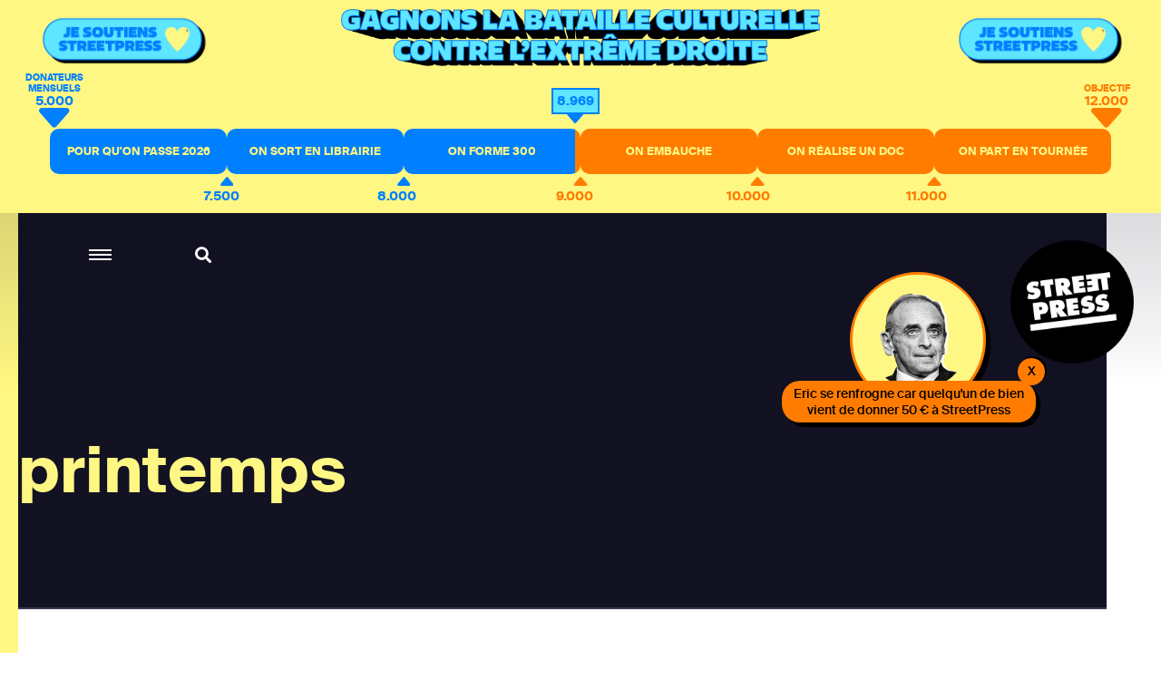

--- FILE ---
content_type: text/html; charset=utf-8
request_url: https://www.google.com/recaptcha/api2/anchor?ar=1&k=6LcmW_wcAAAAADx_J4aNPC8mSp9LH-4NQbnJjj32&co=aHR0cHM6Ly93d3cuc3RyZWV0cHJlc3MuY29tOjQ0Mw..&hl=fr&v=PoyoqOPhxBO7pBk68S4YbpHZ&size=normal&anchor-ms=20000&execute-ms=30000&cb=rtndxdcftq61
body_size: 50514
content:
<!DOCTYPE HTML><html dir="ltr" lang="fr"><head><meta http-equiv="Content-Type" content="text/html; charset=UTF-8">
<meta http-equiv="X-UA-Compatible" content="IE=edge">
<title>reCAPTCHA</title>
<style type="text/css">
/* cyrillic-ext */
@font-face {
  font-family: 'Roboto';
  font-style: normal;
  font-weight: 400;
  font-stretch: 100%;
  src: url(//fonts.gstatic.com/s/roboto/v48/KFO7CnqEu92Fr1ME7kSn66aGLdTylUAMa3GUBHMdazTgWw.woff2) format('woff2');
  unicode-range: U+0460-052F, U+1C80-1C8A, U+20B4, U+2DE0-2DFF, U+A640-A69F, U+FE2E-FE2F;
}
/* cyrillic */
@font-face {
  font-family: 'Roboto';
  font-style: normal;
  font-weight: 400;
  font-stretch: 100%;
  src: url(//fonts.gstatic.com/s/roboto/v48/KFO7CnqEu92Fr1ME7kSn66aGLdTylUAMa3iUBHMdazTgWw.woff2) format('woff2');
  unicode-range: U+0301, U+0400-045F, U+0490-0491, U+04B0-04B1, U+2116;
}
/* greek-ext */
@font-face {
  font-family: 'Roboto';
  font-style: normal;
  font-weight: 400;
  font-stretch: 100%;
  src: url(//fonts.gstatic.com/s/roboto/v48/KFO7CnqEu92Fr1ME7kSn66aGLdTylUAMa3CUBHMdazTgWw.woff2) format('woff2');
  unicode-range: U+1F00-1FFF;
}
/* greek */
@font-face {
  font-family: 'Roboto';
  font-style: normal;
  font-weight: 400;
  font-stretch: 100%;
  src: url(//fonts.gstatic.com/s/roboto/v48/KFO7CnqEu92Fr1ME7kSn66aGLdTylUAMa3-UBHMdazTgWw.woff2) format('woff2');
  unicode-range: U+0370-0377, U+037A-037F, U+0384-038A, U+038C, U+038E-03A1, U+03A3-03FF;
}
/* math */
@font-face {
  font-family: 'Roboto';
  font-style: normal;
  font-weight: 400;
  font-stretch: 100%;
  src: url(//fonts.gstatic.com/s/roboto/v48/KFO7CnqEu92Fr1ME7kSn66aGLdTylUAMawCUBHMdazTgWw.woff2) format('woff2');
  unicode-range: U+0302-0303, U+0305, U+0307-0308, U+0310, U+0312, U+0315, U+031A, U+0326-0327, U+032C, U+032F-0330, U+0332-0333, U+0338, U+033A, U+0346, U+034D, U+0391-03A1, U+03A3-03A9, U+03B1-03C9, U+03D1, U+03D5-03D6, U+03F0-03F1, U+03F4-03F5, U+2016-2017, U+2034-2038, U+203C, U+2040, U+2043, U+2047, U+2050, U+2057, U+205F, U+2070-2071, U+2074-208E, U+2090-209C, U+20D0-20DC, U+20E1, U+20E5-20EF, U+2100-2112, U+2114-2115, U+2117-2121, U+2123-214F, U+2190, U+2192, U+2194-21AE, U+21B0-21E5, U+21F1-21F2, U+21F4-2211, U+2213-2214, U+2216-22FF, U+2308-230B, U+2310, U+2319, U+231C-2321, U+2336-237A, U+237C, U+2395, U+239B-23B7, U+23D0, U+23DC-23E1, U+2474-2475, U+25AF, U+25B3, U+25B7, U+25BD, U+25C1, U+25CA, U+25CC, U+25FB, U+266D-266F, U+27C0-27FF, U+2900-2AFF, U+2B0E-2B11, U+2B30-2B4C, U+2BFE, U+3030, U+FF5B, U+FF5D, U+1D400-1D7FF, U+1EE00-1EEFF;
}
/* symbols */
@font-face {
  font-family: 'Roboto';
  font-style: normal;
  font-weight: 400;
  font-stretch: 100%;
  src: url(//fonts.gstatic.com/s/roboto/v48/KFO7CnqEu92Fr1ME7kSn66aGLdTylUAMaxKUBHMdazTgWw.woff2) format('woff2');
  unicode-range: U+0001-000C, U+000E-001F, U+007F-009F, U+20DD-20E0, U+20E2-20E4, U+2150-218F, U+2190, U+2192, U+2194-2199, U+21AF, U+21E6-21F0, U+21F3, U+2218-2219, U+2299, U+22C4-22C6, U+2300-243F, U+2440-244A, U+2460-24FF, U+25A0-27BF, U+2800-28FF, U+2921-2922, U+2981, U+29BF, U+29EB, U+2B00-2BFF, U+4DC0-4DFF, U+FFF9-FFFB, U+10140-1018E, U+10190-1019C, U+101A0, U+101D0-101FD, U+102E0-102FB, U+10E60-10E7E, U+1D2C0-1D2D3, U+1D2E0-1D37F, U+1F000-1F0FF, U+1F100-1F1AD, U+1F1E6-1F1FF, U+1F30D-1F30F, U+1F315, U+1F31C, U+1F31E, U+1F320-1F32C, U+1F336, U+1F378, U+1F37D, U+1F382, U+1F393-1F39F, U+1F3A7-1F3A8, U+1F3AC-1F3AF, U+1F3C2, U+1F3C4-1F3C6, U+1F3CA-1F3CE, U+1F3D4-1F3E0, U+1F3ED, U+1F3F1-1F3F3, U+1F3F5-1F3F7, U+1F408, U+1F415, U+1F41F, U+1F426, U+1F43F, U+1F441-1F442, U+1F444, U+1F446-1F449, U+1F44C-1F44E, U+1F453, U+1F46A, U+1F47D, U+1F4A3, U+1F4B0, U+1F4B3, U+1F4B9, U+1F4BB, U+1F4BF, U+1F4C8-1F4CB, U+1F4D6, U+1F4DA, U+1F4DF, U+1F4E3-1F4E6, U+1F4EA-1F4ED, U+1F4F7, U+1F4F9-1F4FB, U+1F4FD-1F4FE, U+1F503, U+1F507-1F50B, U+1F50D, U+1F512-1F513, U+1F53E-1F54A, U+1F54F-1F5FA, U+1F610, U+1F650-1F67F, U+1F687, U+1F68D, U+1F691, U+1F694, U+1F698, U+1F6AD, U+1F6B2, U+1F6B9-1F6BA, U+1F6BC, U+1F6C6-1F6CF, U+1F6D3-1F6D7, U+1F6E0-1F6EA, U+1F6F0-1F6F3, U+1F6F7-1F6FC, U+1F700-1F7FF, U+1F800-1F80B, U+1F810-1F847, U+1F850-1F859, U+1F860-1F887, U+1F890-1F8AD, U+1F8B0-1F8BB, U+1F8C0-1F8C1, U+1F900-1F90B, U+1F93B, U+1F946, U+1F984, U+1F996, U+1F9E9, U+1FA00-1FA6F, U+1FA70-1FA7C, U+1FA80-1FA89, U+1FA8F-1FAC6, U+1FACE-1FADC, U+1FADF-1FAE9, U+1FAF0-1FAF8, U+1FB00-1FBFF;
}
/* vietnamese */
@font-face {
  font-family: 'Roboto';
  font-style: normal;
  font-weight: 400;
  font-stretch: 100%;
  src: url(//fonts.gstatic.com/s/roboto/v48/KFO7CnqEu92Fr1ME7kSn66aGLdTylUAMa3OUBHMdazTgWw.woff2) format('woff2');
  unicode-range: U+0102-0103, U+0110-0111, U+0128-0129, U+0168-0169, U+01A0-01A1, U+01AF-01B0, U+0300-0301, U+0303-0304, U+0308-0309, U+0323, U+0329, U+1EA0-1EF9, U+20AB;
}
/* latin-ext */
@font-face {
  font-family: 'Roboto';
  font-style: normal;
  font-weight: 400;
  font-stretch: 100%;
  src: url(//fonts.gstatic.com/s/roboto/v48/KFO7CnqEu92Fr1ME7kSn66aGLdTylUAMa3KUBHMdazTgWw.woff2) format('woff2');
  unicode-range: U+0100-02BA, U+02BD-02C5, U+02C7-02CC, U+02CE-02D7, U+02DD-02FF, U+0304, U+0308, U+0329, U+1D00-1DBF, U+1E00-1E9F, U+1EF2-1EFF, U+2020, U+20A0-20AB, U+20AD-20C0, U+2113, U+2C60-2C7F, U+A720-A7FF;
}
/* latin */
@font-face {
  font-family: 'Roboto';
  font-style: normal;
  font-weight: 400;
  font-stretch: 100%;
  src: url(//fonts.gstatic.com/s/roboto/v48/KFO7CnqEu92Fr1ME7kSn66aGLdTylUAMa3yUBHMdazQ.woff2) format('woff2');
  unicode-range: U+0000-00FF, U+0131, U+0152-0153, U+02BB-02BC, U+02C6, U+02DA, U+02DC, U+0304, U+0308, U+0329, U+2000-206F, U+20AC, U+2122, U+2191, U+2193, U+2212, U+2215, U+FEFF, U+FFFD;
}
/* cyrillic-ext */
@font-face {
  font-family: 'Roboto';
  font-style: normal;
  font-weight: 500;
  font-stretch: 100%;
  src: url(//fonts.gstatic.com/s/roboto/v48/KFO7CnqEu92Fr1ME7kSn66aGLdTylUAMa3GUBHMdazTgWw.woff2) format('woff2');
  unicode-range: U+0460-052F, U+1C80-1C8A, U+20B4, U+2DE0-2DFF, U+A640-A69F, U+FE2E-FE2F;
}
/* cyrillic */
@font-face {
  font-family: 'Roboto';
  font-style: normal;
  font-weight: 500;
  font-stretch: 100%;
  src: url(//fonts.gstatic.com/s/roboto/v48/KFO7CnqEu92Fr1ME7kSn66aGLdTylUAMa3iUBHMdazTgWw.woff2) format('woff2');
  unicode-range: U+0301, U+0400-045F, U+0490-0491, U+04B0-04B1, U+2116;
}
/* greek-ext */
@font-face {
  font-family: 'Roboto';
  font-style: normal;
  font-weight: 500;
  font-stretch: 100%;
  src: url(//fonts.gstatic.com/s/roboto/v48/KFO7CnqEu92Fr1ME7kSn66aGLdTylUAMa3CUBHMdazTgWw.woff2) format('woff2');
  unicode-range: U+1F00-1FFF;
}
/* greek */
@font-face {
  font-family: 'Roboto';
  font-style: normal;
  font-weight: 500;
  font-stretch: 100%;
  src: url(//fonts.gstatic.com/s/roboto/v48/KFO7CnqEu92Fr1ME7kSn66aGLdTylUAMa3-UBHMdazTgWw.woff2) format('woff2');
  unicode-range: U+0370-0377, U+037A-037F, U+0384-038A, U+038C, U+038E-03A1, U+03A3-03FF;
}
/* math */
@font-face {
  font-family: 'Roboto';
  font-style: normal;
  font-weight: 500;
  font-stretch: 100%;
  src: url(//fonts.gstatic.com/s/roboto/v48/KFO7CnqEu92Fr1ME7kSn66aGLdTylUAMawCUBHMdazTgWw.woff2) format('woff2');
  unicode-range: U+0302-0303, U+0305, U+0307-0308, U+0310, U+0312, U+0315, U+031A, U+0326-0327, U+032C, U+032F-0330, U+0332-0333, U+0338, U+033A, U+0346, U+034D, U+0391-03A1, U+03A3-03A9, U+03B1-03C9, U+03D1, U+03D5-03D6, U+03F0-03F1, U+03F4-03F5, U+2016-2017, U+2034-2038, U+203C, U+2040, U+2043, U+2047, U+2050, U+2057, U+205F, U+2070-2071, U+2074-208E, U+2090-209C, U+20D0-20DC, U+20E1, U+20E5-20EF, U+2100-2112, U+2114-2115, U+2117-2121, U+2123-214F, U+2190, U+2192, U+2194-21AE, U+21B0-21E5, U+21F1-21F2, U+21F4-2211, U+2213-2214, U+2216-22FF, U+2308-230B, U+2310, U+2319, U+231C-2321, U+2336-237A, U+237C, U+2395, U+239B-23B7, U+23D0, U+23DC-23E1, U+2474-2475, U+25AF, U+25B3, U+25B7, U+25BD, U+25C1, U+25CA, U+25CC, U+25FB, U+266D-266F, U+27C0-27FF, U+2900-2AFF, U+2B0E-2B11, U+2B30-2B4C, U+2BFE, U+3030, U+FF5B, U+FF5D, U+1D400-1D7FF, U+1EE00-1EEFF;
}
/* symbols */
@font-face {
  font-family: 'Roboto';
  font-style: normal;
  font-weight: 500;
  font-stretch: 100%;
  src: url(//fonts.gstatic.com/s/roboto/v48/KFO7CnqEu92Fr1ME7kSn66aGLdTylUAMaxKUBHMdazTgWw.woff2) format('woff2');
  unicode-range: U+0001-000C, U+000E-001F, U+007F-009F, U+20DD-20E0, U+20E2-20E4, U+2150-218F, U+2190, U+2192, U+2194-2199, U+21AF, U+21E6-21F0, U+21F3, U+2218-2219, U+2299, U+22C4-22C6, U+2300-243F, U+2440-244A, U+2460-24FF, U+25A0-27BF, U+2800-28FF, U+2921-2922, U+2981, U+29BF, U+29EB, U+2B00-2BFF, U+4DC0-4DFF, U+FFF9-FFFB, U+10140-1018E, U+10190-1019C, U+101A0, U+101D0-101FD, U+102E0-102FB, U+10E60-10E7E, U+1D2C0-1D2D3, U+1D2E0-1D37F, U+1F000-1F0FF, U+1F100-1F1AD, U+1F1E6-1F1FF, U+1F30D-1F30F, U+1F315, U+1F31C, U+1F31E, U+1F320-1F32C, U+1F336, U+1F378, U+1F37D, U+1F382, U+1F393-1F39F, U+1F3A7-1F3A8, U+1F3AC-1F3AF, U+1F3C2, U+1F3C4-1F3C6, U+1F3CA-1F3CE, U+1F3D4-1F3E0, U+1F3ED, U+1F3F1-1F3F3, U+1F3F5-1F3F7, U+1F408, U+1F415, U+1F41F, U+1F426, U+1F43F, U+1F441-1F442, U+1F444, U+1F446-1F449, U+1F44C-1F44E, U+1F453, U+1F46A, U+1F47D, U+1F4A3, U+1F4B0, U+1F4B3, U+1F4B9, U+1F4BB, U+1F4BF, U+1F4C8-1F4CB, U+1F4D6, U+1F4DA, U+1F4DF, U+1F4E3-1F4E6, U+1F4EA-1F4ED, U+1F4F7, U+1F4F9-1F4FB, U+1F4FD-1F4FE, U+1F503, U+1F507-1F50B, U+1F50D, U+1F512-1F513, U+1F53E-1F54A, U+1F54F-1F5FA, U+1F610, U+1F650-1F67F, U+1F687, U+1F68D, U+1F691, U+1F694, U+1F698, U+1F6AD, U+1F6B2, U+1F6B9-1F6BA, U+1F6BC, U+1F6C6-1F6CF, U+1F6D3-1F6D7, U+1F6E0-1F6EA, U+1F6F0-1F6F3, U+1F6F7-1F6FC, U+1F700-1F7FF, U+1F800-1F80B, U+1F810-1F847, U+1F850-1F859, U+1F860-1F887, U+1F890-1F8AD, U+1F8B0-1F8BB, U+1F8C0-1F8C1, U+1F900-1F90B, U+1F93B, U+1F946, U+1F984, U+1F996, U+1F9E9, U+1FA00-1FA6F, U+1FA70-1FA7C, U+1FA80-1FA89, U+1FA8F-1FAC6, U+1FACE-1FADC, U+1FADF-1FAE9, U+1FAF0-1FAF8, U+1FB00-1FBFF;
}
/* vietnamese */
@font-face {
  font-family: 'Roboto';
  font-style: normal;
  font-weight: 500;
  font-stretch: 100%;
  src: url(//fonts.gstatic.com/s/roboto/v48/KFO7CnqEu92Fr1ME7kSn66aGLdTylUAMa3OUBHMdazTgWw.woff2) format('woff2');
  unicode-range: U+0102-0103, U+0110-0111, U+0128-0129, U+0168-0169, U+01A0-01A1, U+01AF-01B0, U+0300-0301, U+0303-0304, U+0308-0309, U+0323, U+0329, U+1EA0-1EF9, U+20AB;
}
/* latin-ext */
@font-face {
  font-family: 'Roboto';
  font-style: normal;
  font-weight: 500;
  font-stretch: 100%;
  src: url(//fonts.gstatic.com/s/roboto/v48/KFO7CnqEu92Fr1ME7kSn66aGLdTylUAMa3KUBHMdazTgWw.woff2) format('woff2');
  unicode-range: U+0100-02BA, U+02BD-02C5, U+02C7-02CC, U+02CE-02D7, U+02DD-02FF, U+0304, U+0308, U+0329, U+1D00-1DBF, U+1E00-1E9F, U+1EF2-1EFF, U+2020, U+20A0-20AB, U+20AD-20C0, U+2113, U+2C60-2C7F, U+A720-A7FF;
}
/* latin */
@font-face {
  font-family: 'Roboto';
  font-style: normal;
  font-weight: 500;
  font-stretch: 100%;
  src: url(//fonts.gstatic.com/s/roboto/v48/KFO7CnqEu92Fr1ME7kSn66aGLdTylUAMa3yUBHMdazQ.woff2) format('woff2');
  unicode-range: U+0000-00FF, U+0131, U+0152-0153, U+02BB-02BC, U+02C6, U+02DA, U+02DC, U+0304, U+0308, U+0329, U+2000-206F, U+20AC, U+2122, U+2191, U+2193, U+2212, U+2215, U+FEFF, U+FFFD;
}
/* cyrillic-ext */
@font-face {
  font-family: 'Roboto';
  font-style: normal;
  font-weight: 900;
  font-stretch: 100%;
  src: url(//fonts.gstatic.com/s/roboto/v48/KFO7CnqEu92Fr1ME7kSn66aGLdTylUAMa3GUBHMdazTgWw.woff2) format('woff2');
  unicode-range: U+0460-052F, U+1C80-1C8A, U+20B4, U+2DE0-2DFF, U+A640-A69F, U+FE2E-FE2F;
}
/* cyrillic */
@font-face {
  font-family: 'Roboto';
  font-style: normal;
  font-weight: 900;
  font-stretch: 100%;
  src: url(//fonts.gstatic.com/s/roboto/v48/KFO7CnqEu92Fr1ME7kSn66aGLdTylUAMa3iUBHMdazTgWw.woff2) format('woff2');
  unicode-range: U+0301, U+0400-045F, U+0490-0491, U+04B0-04B1, U+2116;
}
/* greek-ext */
@font-face {
  font-family: 'Roboto';
  font-style: normal;
  font-weight: 900;
  font-stretch: 100%;
  src: url(//fonts.gstatic.com/s/roboto/v48/KFO7CnqEu92Fr1ME7kSn66aGLdTylUAMa3CUBHMdazTgWw.woff2) format('woff2');
  unicode-range: U+1F00-1FFF;
}
/* greek */
@font-face {
  font-family: 'Roboto';
  font-style: normal;
  font-weight: 900;
  font-stretch: 100%;
  src: url(//fonts.gstatic.com/s/roboto/v48/KFO7CnqEu92Fr1ME7kSn66aGLdTylUAMa3-UBHMdazTgWw.woff2) format('woff2');
  unicode-range: U+0370-0377, U+037A-037F, U+0384-038A, U+038C, U+038E-03A1, U+03A3-03FF;
}
/* math */
@font-face {
  font-family: 'Roboto';
  font-style: normal;
  font-weight: 900;
  font-stretch: 100%;
  src: url(//fonts.gstatic.com/s/roboto/v48/KFO7CnqEu92Fr1ME7kSn66aGLdTylUAMawCUBHMdazTgWw.woff2) format('woff2');
  unicode-range: U+0302-0303, U+0305, U+0307-0308, U+0310, U+0312, U+0315, U+031A, U+0326-0327, U+032C, U+032F-0330, U+0332-0333, U+0338, U+033A, U+0346, U+034D, U+0391-03A1, U+03A3-03A9, U+03B1-03C9, U+03D1, U+03D5-03D6, U+03F0-03F1, U+03F4-03F5, U+2016-2017, U+2034-2038, U+203C, U+2040, U+2043, U+2047, U+2050, U+2057, U+205F, U+2070-2071, U+2074-208E, U+2090-209C, U+20D0-20DC, U+20E1, U+20E5-20EF, U+2100-2112, U+2114-2115, U+2117-2121, U+2123-214F, U+2190, U+2192, U+2194-21AE, U+21B0-21E5, U+21F1-21F2, U+21F4-2211, U+2213-2214, U+2216-22FF, U+2308-230B, U+2310, U+2319, U+231C-2321, U+2336-237A, U+237C, U+2395, U+239B-23B7, U+23D0, U+23DC-23E1, U+2474-2475, U+25AF, U+25B3, U+25B7, U+25BD, U+25C1, U+25CA, U+25CC, U+25FB, U+266D-266F, U+27C0-27FF, U+2900-2AFF, U+2B0E-2B11, U+2B30-2B4C, U+2BFE, U+3030, U+FF5B, U+FF5D, U+1D400-1D7FF, U+1EE00-1EEFF;
}
/* symbols */
@font-face {
  font-family: 'Roboto';
  font-style: normal;
  font-weight: 900;
  font-stretch: 100%;
  src: url(//fonts.gstatic.com/s/roboto/v48/KFO7CnqEu92Fr1ME7kSn66aGLdTylUAMaxKUBHMdazTgWw.woff2) format('woff2');
  unicode-range: U+0001-000C, U+000E-001F, U+007F-009F, U+20DD-20E0, U+20E2-20E4, U+2150-218F, U+2190, U+2192, U+2194-2199, U+21AF, U+21E6-21F0, U+21F3, U+2218-2219, U+2299, U+22C4-22C6, U+2300-243F, U+2440-244A, U+2460-24FF, U+25A0-27BF, U+2800-28FF, U+2921-2922, U+2981, U+29BF, U+29EB, U+2B00-2BFF, U+4DC0-4DFF, U+FFF9-FFFB, U+10140-1018E, U+10190-1019C, U+101A0, U+101D0-101FD, U+102E0-102FB, U+10E60-10E7E, U+1D2C0-1D2D3, U+1D2E0-1D37F, U+1F000-1F0FF, U+1F100-1F1AD, U+1F1E6-1F1FF, U+1F30D-1F30F, U+1F315, U+1F31C, U+1F31E, U+1F320-1F32C, U+1F336, U+1F378, U+1F37D, U+1F382, U+1F393-1F39F, U+1F3A7-1F3A8, U+1F3AC-1F3AF, U+1F3C2, U+1F3C4-1F3C6, U+1F3CA-1F3CE, U+1F3D4-1F3E0, U+1F3ED, U+1F3F1-1F3F3, U+1F3F5-1F3F7, U+1F408, U+1F415, U+1F41F, U+1F426, U+1F43F, U+1F441-1F442, U+1F444, U+1F446-1F449, U+1F44C-1F44E, U+1F453, U+1F46A, U+1F47D, U+1F4A3, U+1F4B0, U+1F4B3, U+1F4B9, U+1F4BB, U+1F4BF, U+1F4C8-1F4CB, U+1F4D6, U+1F4DA, U+1F4DF, U+1F4E3-1F4E6, U+1F4EA-1F4ED, U+1F4F7, U+1F4F9-1F4FB, U+1F4FD-1F4FE, U+1F503, U+1F507-1F50B, U+1F50D, U+1F512-1F513, U+1F53E-1F54A, U+1F54F-1F5FA, U+1F610, U+1F650-1F67F, U+1F687, U+1F68D, U+1F691, U+1F694, U+1F698, U+1F6AD, U+1F6B2, U+1F6B9-1F6BA, U+1F6BC, U+1F6C6-1F6CF, U+1F6D3-1F6D7, U+1F6E0-1F6EA, U+1F6F0-1F6F3, U+1F6F7-1F6FC, U+1F700-1F7FF, U+1F800-1F80B, U+1F810-1F847, U+1F850-1F859, U+1F860-1F887, U+1F890-1F8AD, U+1F8B0-1F8BB, U+1F8C0-1F8C1, U+1F900-1F90B, U+1F93B, U+1F946, U+1F984, U+1F996, U+1F9E9, U+1FA00-1FA6F, U+1FA70-1FA7C, U+1FA80-1FA89, U+1FA8F-1FAC6, U+1FACE-1FADC, U+1FADF-1FAE9, U+1FAF0-1FAF8, U+1FB00-1FBFF;
}
/* vietnamese */
@font-face {
  font-family: 'Roboto';
  font-style: normal;
  font-weight: 900;
  font-stretch: 100%;
  src: url(//fonts.gstatic.com/s/roboto/v48/KFO7CnqEu92Fr1ME7kSn66aGLdTylUAMa3OUBHMdazTgWw.woff2) format('woff2');
  unicode-range: U+0102-0103, U+0110-0111, U+0128-0129, U+0168-0169, U+01A0-01A1, U+01AF-01B0, U+0300-0301, U+0303-0304, U+0308-0309, U+0323, U+0329, U+1EA0-1EF9, U+20AB;
}
/* latin-ext */
@font-face {
  font-family: 'Roboto';
  font-style: normal;
  font-weight: 900;
  font-stretch: 100%;
  src: url(//fonts.gstatic.com/s/roboto/v48/KFO7CnqEu92Fr1ME7kSn66aGLdTylUAMa3KUBHMdazTgWw.woff2) format('woff2');
  unicode-range: U+0100-02BA, U+02BD-02C5, U+02C7-02CC, U+02CE-02D7, U+02DD-02FF, U+0304, U+0308, U+0329, U+1D00-1DBF, U+1E00-1E9F, U+1EF2-1EFF, U+2020, U+20A0-20AB, U+20AD-20C0, U+2113, U+2C60-2C7F, U+A720-A7FF;
}
/* latin */
@font-face {
  font-family: 'Roboto';
  font-style: normal;
  font-weight: 900;
  font-stretch: 100%;
  src: url(//fonts.gstatic.com/s/roboto/v48/KFO7CnqEu92Fr1ME7kSn66aGLdTylUAMa3yUBHMdazQ.woff2) format('woff2');
  unicode-range: U+0000-00FF, U+0131, U+0152-0153, U+02BB-02BC, U+02C6, U+02DA, U+02DC, U+0304, U+0308, U+0329, U+2000-206F, U+20AC, U+2122, U+2191, U+2193, U+2212, U+2215, U+FEFF, U+FFFD;
}

</style>
<link rel="stylesheet" type="text/css" href="https://www.gstatic.com/recaptcha/releases/PoyoqOPhxBO7pBk68S4YbpHZ/styles__ltr.css">
<script nonce="otkBOpK8pjV-QelmBbBqow" type="text/javascript">window['__recaptcha_api'] = 'https://www.google.com/recaptcha/api2/';</script>
<script type="text/javascript" src="https://www.gstatic.com/recaptcha/releases/PoyoqOPhxBO7pBk68S4YbpHZ/recaptcha__fr.js" nonce="otkBOpK8pjV-QelmBbBqow">
      
    </script></head>
<body><div id="rc-anchor-alert" class="rc-anchor-alert"></div>
<input type="hidden" id="recaptcha-token" value="[base64]">
<script type="text/javascript" nonce="otkBOpK8pjV-QelmBbBqow">
      recaptcha.anchor.Main.init("[\x22ainput\x22,[\x22bgdata\x22,\x22\x22,\[base64]/[base64]/UltIKytdPWE6KGE8MjA0OD9SW0grK109YT4+NnwxOTI6KChhJjY0NTEyKT09NTUyOTYmJnErMTxoLmxlbmd0aCYmKGguY2hhckNvZGVBdChxKzEpJjY0NTEyKT09NTYzMjA/[base64]/MjU1OlI/[base64]/[base64]/[base64]/[base64]/[base64]/[base64]/[base64]/[base64]/[base64]/[base64]\x22,\[base64]\\u003d\x22,\x22ZmpJKMKgNMK4wosBOMOwPsOVIMONw4TDkFzCmHzDlMK4wqrClsKPwplibMOUwqTDjVcxKCnCiyoQw6U5wrEcwpjCgnXCm8OHw43DhFNLwqrCncOnPS/CrMONw4xUwo/Cqit4w65pwowPw4dVw4/DjsO5esO2wqw7wqNHFcKFO8OGWBvCl2bDjsO9WMK4fsKUwoFNw71JL8O7w7cvwq5Mw5w+OMKAw7/ChcOWR1s8w4UOwqzDp8O0I8Obw4DCucKQwpdhwqHDlMK2w5HDlcOsGDgkwrV/w4UQGB5kw7JcKsOrLMOVwopewq1awr3ClcKkwr8sCsKEwqHCvsK1L1rDvcKKTi9Aw7hRPk/CsMOKFcOxwqfDkcK6w6rDiBw2w4vCn8KzwrYbw5rCsSbCi8O4wr7CnsKTwqM6BTXChVRsesObTsKueMKzFMOqTsO/w55eAAPDgsKyfMO+XDVnNcK7w7gbw4TCscKuwrcPw63DrcOrw7nDllN8ahJURBVxHz7DpsOTw4TCvcO+ejJULgnCkMKWB0BNw65nRHxIw4s3TT9wLsKZw6/[base64]/Dll9Aw4NnfhbDoMKDDsO2w4nDmiVsaDV2eMKAZsK6FjvCrcOPFcKbw5RPfcKXwo5fbMKlwp4BVnPDvcO2w63Cl8O/[base64]/[base64]/DtxhVwrzDu8KYw4YswpIrw5TCvcKZcDAfI1nDn1F/VsODBsOWQU7CssOSbk5Yw7LCh8OLw5fCsH/DgcKnYHYIwq9/wpfCuGrDmMOAw4fCgMKXwpDDusKVwp52ccK0LH57wrkxeGBPw7E4wqrChsOqw4F3KcKXLcOHIsK5M1PCq2XDsQcDw6fCtMO3QCYGRkTDrAszCXnCvMK+GVHDkC/Ds3bCuSgrw7hMSizCm8ONT8Krw4XCtMOyw7DCpWMnBsKMQRPDgcK1w4XCoTPCnFvDlcOkTcO/[base64]/eWnCrRJpw6TCssKRZH/Ctnl4DCLDjWTDtsK1FzpOHHrDuBl6w5kFwobCjMOTwqfDl1zDi8KgIsOSw5bCsT4Cwp/[base64]/[base64]/Duz50wqImS2QWTD0yw7s7wpXDgjtXC8OrRjrDow/CvFHDjcKMR8KCw4h0cwUuwrs/WlUWaMOyeXwDwqrDhxZywppjQcKhIQ0FK8O1w5fDp8OswrDDvMO/RsOYwrQGa8Kmw73Dk8OFwq/DskMkchzDg2cvwrPCgkvDkRwRwroVNsOMwp/DnsOsw5jCo8OqJ0TDkCxuw6zDm8OxC8OAw5Mrw5jDqm/DozvDrXPCgntFeMOvZC7DrxZHw4/DrnAYwrBKw7gcGm3DpcObHcKwQsKHe8O3bMKlfcO0ZgJqJMKeacOmZ1Vuw53CoDXCpFzCqhjCgWHDsW1Cw7gCAcO+ZVcywrLCvQNsDGnCjFcewrnDvFPDoMKNw6fCq0AFw6PCsSA+wqfCmcOCwqnDhMKNZUrCsMKmEjwtwroGwoRvwp/DpnTCmSDDgVJqV8KJw4clS8KhwpAga2DDjsOiIiRLcMKdw5nDpw3ClxAfEkJMw4rCrcOlP8OAw59Lw5NYwoRbw4Bjc8Kkw5/Dv8O0Cg/Di8OhwonCtsOMHn3CjMKnwo/CunLDjEXCp8OfbRQpZMOTw5BKw7bDoETDk8OmIMKoXTDDm3bDpsKOEMOGJmdUw6dMdMO4w40HIcOwWxkpw57DjsOEwrJjw7Vmc3PDiGsOwpzDg8KjwpbDsMKowpV9M2DCvMKedVgzwr/DtsKbCS8eD8O8wrHCj0nDlsOjWzcOwrvDuMO6HsOiFhPCmsORw7rCg8KPwrDDh3Bfw4h2Ridqw4RTcnQFAWHDqcOAIH/ChFLCi1fDosOuKmLCv8KoESbCunzDnFp6OsKQwrfCsUnCpg0ZIBvDtlbDtMKDwp8PB0soXcOORcK5w5XCu8OMISnDhQLDucORNsOGw4/DvsKyVlHDvULDqyp0wpvCi8O8QMOzfgQ4fGHCncKWG8OENsKBXSrCnMKfBcKbfR3DjyTDgcO/[base64]/CtREhaMOUwpLDisK0w7nCrcKYdMKkw5/DgsKZU8Olwq7DpMOgwpbDhUs9CGIAw4PDoT3CkXEUw6kJFwdAwqMFTsKAwqsJwp/[base64]/CgizChMK3w4LCj3Q5FmMGw7NOchXCrsKEF3tFBHFaw4hHw6jCjMOeMm7Cl8O4VjnDvMOUw5bDmGvCosKqN8KddMOmw7RUwoIGwozDvHrCkSjCo8KUw4A4bTR/[base64]/[base64]/DmVgVw7AUw5fCs8KZwofCu23CrV3CoFXCgAzDssOIwqfDkcKKwpRwICAiGnFuTCvCngbDu8O/wrTDnsKsesKFw7VCNhfCkGZoYz7DnUxiGcO+P8KFPjPCjlTDuw3ClV7DngHCrsO9IlRTw7XDisOfIEnCq8Kgd8O9wqlxwqfDs8OVw47Co8OYw57CssO+DsK8C17DuMOFZU4/w5/DmTjCsMKrAMK4woldw5PCjsOuwqJ/wp/CpjJKGcOhw59MUVMvDm0JW2M5AMOSw4B4LwfDuWPCtDsmXUvCtMOmw5tnEnhwwq8bWwdRMgV3w5howosqw4wFw6bDphnDjRLCkFfCuGDCr1RRT28lZSXCvhxQQcOuwpXDrj/CnMK1d8KoZMObw63CtsKgEMK9wr1DwoTDmjnCmcOCfCEVVT8jwrNqDgUIw6cIwqQ4WMKEEMOkwrA0DRHCixHDs2/DpsOEw5J2QxVCwpTDrMKbLsOwfsK8wqXCp8KxV359LgjCn3TCk8KfXMOkfsKvVxbCtMK2F8O+dMOfIcOdw4/DtT/[base64]/CjUdvRWDDhMOPw4HDm8KrGznCu3VHNkbChXvDh8K3PEvCp3EQwovCuMKSw7rDjjnDj0kOw5nCisOdwqI3w53Ci8O5WcOqKMKdw4jCs8OUED4TFUfCjcO6OsOpwpcjJsOzIEXDvcKiDsKiFU/DjFzCnsOdw5vCk2DCisKoI8OXw5PCmBE9IhrCsQgIwp/DocKHZMObFcKXAsOuwrrDt2PDlMOnwrrCscOuPUZMw7TCrsOtwoDCuRwMZsOgw6zCvg5ZwqnDp8Kbw5DDgsOWwqnDvsOvOcOpwqfCjm/DimHDvBRQwopbwqDDuEYrwrHClcK9w6nDj0gRMxcnXMO9TcOne8KTSMOJCghlwppOwoo8wpA+EFTDlhQXPsKLG8K5w7gawpLDncKMSE3CnU8Ow5EzwpzCnBFwwpNnw7E1Yl7ClnYuIlp4w4zDnMOmCMKxGW/DmMOlwotfw5rDksOsP8KHwpElw4s5AjEZw5cNSVrDvBXCkB3DpErDlzrDm3FEw7TCkD/[base64]/bsKEw643f8OHwo7DjcOVw5dUwpnDoXTCmiF2DhdoCWU/QMOKalPCrSPDpMOswoXDgMOxw4s9w6vCli5cwqdBw6fDqsODWgk6R8KQPsO+H8OVwqfDuMKdw73Cn0PClQt7JMKoLcKOW8KFFcO+w4/DgS8rwrXCiVBawo8uw7Qlw57Dh8KfwrHDgV/Cp2zDmMOaFCLDiSDClcOWLnBdwrNlw4bCosOYw4RAGjrCqsOGO2x5EWE+E8O/[base64]/CmQzDhcKKwp9pc8KPwpBNUMKuXMOGMAfDqcOqAsOeLcOBwrZUHsKDwrfDvDclwrQkUWwFCMOgSD3Co19XAsONWsO9w7PDoCjCrFvDsXwtw6zCunw5wobCsSFtPxnDoMO1wrkkw5dtKjnCjncbwq/DrVozMnLDgMONw7/DnTkVZ8KCw50Cw57ChsKTwrLDi8OOIsKGwohFecOwUcObXsKcCyl1wpXCmcO6KMKnKURYIsO0R2rDicObwo4qYj3CkArCkWbDpcO4w5vDkFrCpHfCtsKVwq0/[base64]/[base64]/w7TCgnQgL8O0wrbCoQ8SdkfCh3ZDw6fDl3pdw7zCg8OIWzM6BDrDgWDCow4pNDdcw54jw4EeTsKYwpPDkMKBG3BEwpgLRQTCkMKZwoEQwo8lwrfCqXPDscK/ITTDtBwpBcK/[base64]/DvsO5ZG3DsHzDqj3CtTvCgcKnwoHCisOOZsKOesOmTGZ4w4pCw7/[base64]/RsO9fXU0w4/Di8KQVlTDu3gFVMOlw6ddbWYpWCPDl8O+w4VFQcO/DVfCvSzDmcK+w5lswq0vwp3DuQ3DgGYMwpLDq8KdwqVTDMKiX8OBTyzDrMK1GEgawr1zf3EHZxPCp8Kdwqd8NHNUDcKxwrTCj1TDp8Kbw6Nxw6dcwoHDosK3LXEecsO0KzTCpS7DnMOPw4puNX/CqcKgSmzDg8K0w6EWw45KwoVFHC3DscONa8KQV8KkdGtZwrHDpU13MEnChFNhM8KFDQgowpzCrMKpGTfDjMKfG8Kzw4nCqsOdKMO+wqcdwrLDtcKgD8Opw5TCj8KKWcK/[base64]/HcOzwoPCpgoFbsOlwp3CksOpEWF7woHDhMO+wotuVcOnw7fCsTU2Z1rDtTbDosKawowvw7fCi8OAwq7DkwfCrl7CuADDkcKZwqdWw79nWsKKwqpXSztsUcK/IUt2JMKowrxPw7bCrAvDoV7DukjDp8KMwrvCm2LDt8KGwqTDmWbDqsO2w6/Cizs8w4grw6diw4YVYm06G8KLwrMUwrrDisOAw6/Dq8K2PQLCt8KxQDMvQMK7VcKBTMKcw7cKDMKEwrsmDlvDl8KAwqrCl0N5wqbDnxbDqyzCohYXCkpHwqrCrErCisK7AMOAwrInU8K/K8O9w4DClldiEzQ7L8KVw4gvwoZLwotMwp7DuhrCtMOsw6APw4/CnllMw5wbc8O7AEzCuMK/w73DpRDDgsKhwqLDoF5wwoFiwpZJwrRuw6ZdLsOfG2LDvl3Cv8OBDXHCq8KZwrzCucOqOxRUw7TDuzdPSm3CijjDu0o5w5o1woDDkcKtDwlww4M4RsOTRxPDh3gcKsOkwqHCkDLCtcOqw4oeQVHDtVR/RC/[base64]/[base64]/Dk1g/[base64]/CosOQwp1qw67CnTbCp8Omwp7Cjng2w4LCg8KHwo9EwpF7GsOYw74CBcOCS2A/[base64]/QAQEwpHCrMOcKVTCusKNBcKlw54hw5AyKsODPcOVLMKpw64GRsOsKBfCkGIdYnkhw5bDi2gZwrnDu8K8fMKSSsODwrDDmMOSLm/Ds8ODOXs7w7XChMOzPsKhDCzDiMKzRHDDvcK9wo8+w7xgw7PCnMKvXnEsMcK8eFzDpDdSGMKTOibCtsKEwohyfT/[base64]/EMKVw7vCmsO4QMKLMi0TU8OmdTQQwp/[base64]/[base64]/DhD9CScOUazx/Iis+w7YmP8Krwo7DqhxOF3l0S8OOwo4Iwq4wwqbCssO3w5YjZMOabMOcNGvDg8OOw4BhTcK9LwpJf8ObJA3DtiYdw4VAJsOXPcODwpVwXjROQ8KYAybDqDNCQzDCu1PCnBJNcsK+w4jCicKNKzp7woFkwqMMw6sIRhwfw7ArwqTDrn/DsMOwEmIOPcO0KgAEwoYMfV8FUxUlZ1hZEMOgFMO7bsO3WTfCghXDhk1pwpIeSh8iwovDjMKow7LCjMOuIUfCqRMdwpckw6cKTsOZUE/DiQ0PQsOXW8Ktw6zCpcObZ1VAYcOuCBMjw6PCikZsZEBpPhMXbRQoc8OvKcKRwrQsbsOsSMOBR8KdPsOTTMOIYcKRacKBw64ow4YpE8OWwpkfdRwPOGV0IMKoOTFHFkpowoPDj8K7w45iw75gw6UYwrJUECFEd0rDqsKYw58/XlTCiMO8QsKCwr7DnMO3YsKTQxjCjH7CtDwZworCm8OdRhDCisOcfMONwqsAw5XDmRg8woxSLEMKwp3DpGfDqcOmIsOaw5PDv8OewpfCpj/Dm8KfW8OSwpVqw7bDgsKXwovDhsK0fsO/[base64]/ChMKYBsKlMMKoEMOUU8O8bsKyEGwnZsKYwrtYwqrCiMK2wr8UORHCrcOFw43CizFaSTY8wpDCm2Mpw6LDkGvDsMKqw7gYeBnCi8K/JwLDv8OGUVXCvinCsHVWXsKnw6fDg8KtwptzLMKJWMK/[base64]/PMOJHMKewqgnJhTDpMObw6LDqMO9w67DpALDrz3DmwDCp03CoBDDmsOIw4/DrznCvX0ydcOKw7LCvx/Cj1TDtV4Mw5MVwrjDhMKbw4/DrSAJVsOiwq3CgcKnZMO2wr7DoMKNw5DCvCJQw716wqltw7JDwqzCqGxlw5N1WHvDmcOKJDnDrGzDhsO4A8Okw7Bbw684N8Ocwo/DgsKVClbCqwpuHjnDrD1Swqc3wprDnGgRKFXCq30UHsKLdmRew7lQITF2wp/Dh8KvBlBTwqBWwrd6w6wwM8OXacKEw4LDmcOcw6nCtsKmw5kTwonCvihmwpzDnXjCkcKyIxPCqmjDucOLMcKzJi4Dw5E7w4lTBGbCjgo6woESw6B/MnQTdsOaAsOJUcK8EcO6wr5aw5bCisO9Bn/CiTh7woMLBcKPw73DmlJHWmHDhDXDrW5Xw77CoDgtX8OXFR7CpGTCshx2PDLDrcKUwogEecK1IsO5wodDwp9Iwq56FThrwqHDsMKXwpHCuVABwoDCrkcgDT1FeMOmw4/DszjCtxtuw63DiD0FGn8eNMK6DHnDl8K2wqfDscK9UXfCpzZDPMK3wqN4QnzCmMOxwqVtFRIAPcO4w7vDkATDgMOYwoBTXDXCmk5Sw5ZawphuHcOlCD7DtVDDmMO7wrBpw7pcRAnCs8KuOmbDu8OpwqfCosK8THZGHcKJw7PDuzsGKxQ/woNJMWXDlyzCmSNkDsOvwqZYwqTDulHDtQfCnCfDlxfDjhfDuMOgZMKeVn0HwpUaRC1jw7V2w6gTLMKfbT4vbmgCNTUVwp7CmHPDqSjCtMOww4Z8wooIw7PDgsKHw6lUbMOswoTDr8KOJH3Co3PDocKvwrUtwq4OwoU2C2bCmFNVw6kzVBHCrcO7MsOnWl/[base64]/[base64]/CtkwQQcKiSXnCosO3w4QxJCdvc1V4J8OGw5jClMOjPFjCtCFBDCM0RlDCiyNtfCAReSs7DMKBEnXCqsK0AMKHw6jDi8KuZzgrZWTDk8ONf8KCwqzCtGLDvUTDmcOKwovCnn9yKcKxwoLCpgbCsWjCosKzwrjDhMOvNhR9FH3DoV1PcTt/DMOFwrLCuVRSdkRfWTrCr8K8fcOpbsO2H8K/B8OHw6lcKCnDuMO+D3TDvcKQw74gHsOpw6lowpvComgVwrLDi0cUB8OpVsO1Q8OOSH/[base64]/[base64]/[base64]/C8KMD17CtyVgc8OOwrUnQ8OcwpEsQMK5w5ZRw4MKDsOYw7PDtMOcDypxw4zDtsKvHRXDnUbDosOgKDzDiRRRflN/w7/DjgDDnhfCqgYvBQzCvCjCpR9SOQRwwrfCscO9PVvDi10KMyhSZsK+woDDrlZ8wocqw7YkwoUlwqPCtMKGNCjDjMKuwpsyw4PDtEwRw51aG0gIfEnCpVrCnVohw64EWcOzXxgrw6PDrsKNwozDvn8OBMOBw7oXT08ZwovCu8K3w7XDvcOAw5vCuMOaw5zDvsK7Cm1swq/[base64]/CocKcXGDChnYYUsOnwozDksK9wrxrEQsxGUHClWNgw5DCvlp+wo7CrMOBw4zDocOkwo/DsGHDiMOUw4bDo1fClVbCtMKnLSJEwqdaTG/DusOZw4nCrF/Dh1bDuMKnEF5aw6c0w6MwBg4sdngGXDxRJcO2AMOhKMKEwpLCtQ3Dg8OQw6N0cAE3B2HCkDcAw7LCo8Omw5DDqHM5wqDDtjVHw6vCiB1vw4w/asKcw7F9I8KHw4w1WRQIw4TDvjV/B3I0SsKQw7dgczswMsKzZBrDv8KHLXvCo8KfHMOrKnDDvsKXw6dSGMKYw6ZGwq7DrnxLw4vClVrDrG/[base64]/Do2hPw6lNZyvCjXzCs1sJwp7DmcKSY18gwq1hBmHDhMOnw6LCvULDlRPCuxvCiMOHwplXw7Ayw7XCgVzCh8K2JcKWwoRIO0NowqVIwqdAVglMOMOSwplaw7nDm3Ihwo7Cm0jCo37CmnRNwo3CrMKZw43CiA5hwq9mw6MyDcOPwqbDkMOvwp7CkcO/LxwCw6DDocKyY2rDlcK6wotQw5PDmMKrwpJAKw3Ci8KEYlPDvsKXwoF0aw10w7NOOMOVw7XCv8OpK0QYwpUJQMOZwrMtBidLw7dJdVHDhsK4YxPDtjA1N8O3w6zCq8Ozw6/[base64]/DglsMw4DDlcKRMSwew44YY8OzwpcPXMOvWURyScO8C8OnRMO8wrjCr2bCpnh0EcKwHS7CqsKOwrTDikdDwrZJPsO5GcOBw5PDjTBRw4nDhFJ8w6zCpMKawoXDpsKvwrfCkw/DkjhWwozCihPCjcKmAGonw4vDlsKlKFXCp8Knw7xFEUTDrSHCuMOlwqLCiUwMwqzCrgTCgcOnw48ywrIyw53DtUoqNsKmw5rDkUNnP8OYbcKjCR/DmcKgZjzCiMKRw4sJwoQCEz7CnsOHwoMiSMKlwoYMYcOBbcOWN8O0ATFDw505woFbw5bDgU/CqiHCoMOrw4jCt8OkDcOUw6nClgfCisOAU8KID20PCwoiFsKnwp3CqjIPw5PClnfClVTCmydow6TDtMKiw4V9bHojw4zDinrDksKVLkk+w61CTcK0w5ENwoFVw7DDlUnDq2xSw5w8wqAgw4jDgMOPwqfCl8KOw7F5McKnw4bCoA3DqcOkVlvCvFLCtcOSHAXCo8K0ZX/CocKpwpMtAhkYwqzCtmk0UsKzZsOfwobCjwzCqsKgVcOCwoHDmBVXFwjClSfDosKHwpF+wozChMOgwrDDomfDk8Kkw4PCnywFwpvCqyPDvcKBIiMzD0XDicOsXXrDqMKJwrxzwpTCtm5Xw7Ypw5/DjwTCgsO3wr/Cp8OpHsKWNsOtGcKBBMK5w4lJFsOdw6/Ds1RIfsOrMMKFXMOtNsOgCx3CuMKWwoQhVD7Ckn3DsMOfwpLDiBsvwogMwqXDhBvCqUB0woLDsMKow4TDlmZ4w5VbScKiasKRw4V+XsOWaUMCw5TChSfDnsKew5QYD8KNfgAUwpB1wrIRJmHCow8Hwo8Jw6RwworCum/[base64]/wrk5w4wMejrDm2fDtzlJeSoAw7VaOsOEM8KKw5lDFsOLF8O3eyI9w5bCqMKZw7fDoUPDrjfDsm9Dw4AMwptFwo7CrTdcwr/[base64]/w4t2w4rDhsKaHmzDjz42wpMxOHJxw4LCiCDCqsKSO2dxw48iEVbCgcOewrnCg8O5woTCn8Knw6rDnQ4PwqDCry/CucKOwqswWBPDtMOEwpPCncKJwpdpwq7DkzQGXjfDhjjCqVgeMXbDoiFcwobCnytRBsK/An5TVMKqwq/Ds8Otw5LDqkA3RMKcC8KPPcOYw7gkLsKfG8KYwpXDm2LCh8OcwotUwrPCrT9ZJmrClMOdwqVkAHsDwoN5w68La8KXw4bCuVsWw7A6MAzDqMKCwqlBw4PDsMKyb8KGTwZqL3x+fsKQwq/Cg8KrXTxTw7gTw77DtMOqw50Hw7LDrz8Cw7LCsX/CoWfCqsKuwoEBwrvCm8Ojw6wDw4nDs8Oxw6/Dh8OYZsOZDmbDmWQrwovCm8K9woNAwpLDmsO4w5Y6QWLDg8ORwooPwoRawpfCri9Ow7w+wpzDnB1RwpB2bW/ChMKhwpg6KUhWwrXCu8O0EA5hPMKYw448w4JdelVwQMO0woQPFUFmZhEEwrpeQsOJw4Ncwoc0w5rCvsKfw7NFF8KEdUHDusOmw7zCr8Kuw7pHBMO2Q8Oiw7LCkgBoX8KLw6jCq8Kiwpcdw5PCgSAVZsO7fEg/[base64]/CqMOfXcKOwotswonDscKqHXbCmGAfw4bClGsCT8KvakdowpXCrMO3w5TDscOyA3XChAsrNMOCFMK3bsO4w5djHBDDlsO5w5LDmsOLwpTCvcKOw60BMsKiwqDDs8O1PCnDqsKXWcOzw6NgwpXCksKmwqRebsOqHsK+wpYsw6vCkcOifiXDpMKHwqjCvn0NwrJFYsK/wrJpe1/DhcKIMGpsw6bCuAlGwprDtg/Clz3CjD7CkSN5w6XDg8OfwrPCpMOww7g1bcOFTsOrY8KnSWfCjsKxBiRHwrbChlRBwotAEXwgY24ww7HDlcO0wobDhMOow7J2w7RIezthw5x9STjCvcO7w7/DhMK7w7jDtDnDkEAVw5/CuMOzAMOJYAjDoFTDgBPClMK5QCM5SnPChgXDrsK3woJOQyJOw5TDqBY8YHfCgX7Dpw4lExrCr8KhTcOHbhFFwq5PEMKow5EtVFoWeMOtw57CpcKWUldgw4/[base64]/DmlwdFMK7ccOjwqBiwoFrbXNHwoA4w7doaMOAKcKLwrEnGsOTw43CisKJAy8Dw7tjw7TCszUmw7vCrMKIAx3CncKow6IdZsOoS8KSwqXDsMO9GMOjSiRSwrQ2GcOOecK/w6LDmAo/[base64]/w6xSHH4Nw6HCqcKPw63CmMKCNgErw4ctwqNkAyN0NMKcSDTDmMOHw4jCmcKkwrLDjMKKwrTCnjjCnMK0SRzDvHlKA3dnw7zDjcKeFMObNsKnIDzDi8KAw4hSGsKsJDhFX8KnEsK/CijDml3DpsOEw5bDmsO7b8KHwpjDtsOkw6DDuRIXw6UPw5oMIjQYeBlJwpfDoFLCp0TCriLDpQHDr2rDlAnDksOLw5AvLVPCg0I+BsO0wr8mwpfDq8KTwoA7w6k/PcODGcKiwodHGMK4worCvsKrw4New4Zow5lhwphDOMOZwp5WOybCtlUdwpHDrx7CpsOVwpQ4PFvCrDRqw7l/wqE7OcOLcsOMwrA/w4Ryw5lSwqZuZUnDtgbCuSXDhHVtw5PDu8KVe8Oew4/Ds8KTwqbDrMK3wqbDqcK8w5zDkcKbFWNNKFFZwqDDjUhPXcOeG8OaEsOAwr0Vwo7CvgdbwqBRwrAIwpgzb2gHwos/VVVsKcK5dMKnD1U+wrzDmcOcw4rCtQtOYsOmZBbClsKKO8KpVn3CoMO4wrRPCcOHY8Ozw5kGacKNQcKZw45tw5lvwpLCjsOVwo7CnmrDlcKXw4ovPcKnOcOeOsKDYk/Do8O2dltAdAEkw7VHwrTChsKhwoATwp3CszIQwqnDosOSwpDClMO+wpDCpsO1HcKRFMKxbGY/[base64]/CqXXCrsK4YMO0fcOTY8OlbAbDjXRAwqZ/[base64]/CvcOawqRWwqrCu8KeMsOrA8KIKADDjcKfOcODBMK4w5wjUyHCkMK4AsKTGcOrw7FXLx9AwpnDilQzMcOawovDhsKlwoksw7DDhSk9GmFUccK/[base64]/CiGzCs2AsEMOxXcOHRMOhE8KKW8OBJMKKw43CjBLDmATDmMKCPx7Co0PCnsOufMKlwoXCisObw6p5w7nCo2JXQXHCrcKXw6nDnijDmcK1wpEaGcOZD8O1FMOYw7tywp/DpEDDnmHClE/[base64]/ChMKCwo8Cw7B3w5XDtMOww7/[base64]/dsKfwqljKcOBHDvCv8KAJcK6T8OlSBvCocOlDcK8GH49Q2vDg8OPHMKWwosoPGhow4AYe8KmwqXDicOKNsKJwo5edw/DiWLCnRF5JsK7M8O5wpLDqjnDhsOQDsKaKD3Cv8KNWG1JbXrConLDicOmw6rCtDPDpx88w6IwZ0V+Mn0xbMKEwq/DohrDkjrDrMO4w5A4wpgsw4oBZcKVVsOpw75ROj4IQE/DtE5Ha8OzwpRBwpPCncO8EMKxw5rChsKLwq/CucO7PcKhwrINS8O5wpnDucO1wpzDisK6w7MwKcOYQ8ONw4rDjcKaw6ZvwpLDg8O9fEkHPwcFwrV5cSEgw64lwqoSY1PDgcKrw558w5JUTAbDgcO7ZwXDnkBfwqrClMO4aC/DogQMwoTDk8Kcw6jDlMKhwoAKwoFzGHsMLMOIw5TDpQ3CilxNXSbDgcOqf8O5woHDkMKtw4nCocKGw4zCpwlzwpscL8KPV8O8w7fCtWAXwos4UMKMB8OUw4zDi8O6woQACsKzwoM9G8KMSBFyw6rCpcOAwqXDtA5kQklUEMKwwobCtmV5w4cnDsOxwot9H8K3w7/DgDsVwqEjw7Ehwr4xw4zCs1HCicOnIgXCo2fDucO9C0PCvsKWTxjCusOAUmwqw5PCk1TDv8OeVsK/XT/CtcKLwqXDnsKxwp3CvngKfXR+HcK1GnlYwr1/[base64]/[base64]/CiMO4aCIEwq8eKMOPXsK5WG7CqcKSwpNuSGXDnMKUAMKywoJgwojDtB3Doz/DkQtOw6MzworDjMOWwrAvcyvDvMOpw5TDsw5zw7fDrcKgAsKcw4HCuhHDj8ODwovCrMK/wpLDhsOfwrXCl0TDk8Oswr9fZydqwrPCuMOEw47DlAo6ZgLCgWVeacKmLMKgw7TDjsKvwrF3woFOAcO8RiPDkAvDlEHCmcKvIsO3w4dNG8OLZ8OEwp/Cn8OlHsOMa8KOw5TDvUQ6IMOsYz/CkH/[base64]/DrwHCqX86LsKJwqLCtTPCmEzDrGhjAcKzwq0MbXsRbsKvw4Qhw5zCgcKTw6g0woXCkT9jwr7DuQnDp8KuwqxefEHCp3DDhFLCvRjDh8KgwpxNwpbCnX93IMKjbFXClUkrFhvCvTLDiMO1w6nCpMOtwoXDoxHDggMcQMOGwrrCsMO2MsKSw5cxwr/[base64]/CqcONw59IwrFpw5fCtHHDu8KOwro/wqlSwo5KwqcxGxXCncKiwrESBMK+HMOPwodeAVl3M0UcAMKYw6Udw4TDn3dKwrjDgmU4fMKlE8KnW8KpRcKZwr16BsO6w5o/woHCvyRBw7ARE8KtwqkxHzt8wowWKEjDqFBAw49ze8KJwqjCosKJQGMHwrEAHh/[base64]/CtAIoI8OjGQrCuyrCtUM7Q3XCicK8wqUNw6RfacObaQPCusOyw5zDpsOPHmPDrcKGw55vwrp2SVZuXcK8fy45w7PCgcK7bG8tZH0GJsK/ZMKrLR/CkAI3YsK9IsK5c1o5wr3DicKedcOqw7ZCdUvDvmlmaXnDp8OXw4PDuhXCtT/DkXnCs8ObHxtdUMKsZ3wywo8YwoDCscOMFsKxE8KJAQ9RwozCo1sEH8KZw57DmMKtOcKXw7bDq8OPRG4EHcKFQcO6wprDoHLDrcKOWVfCnsOcEw/Cl8ONZTATwqZUwoA/wpnCjVPDrMO+w4xuf8OHEcKNHcKRWcORf8OZZcKeEsKywrJBwpYTwrIlwq1kdcKEeU/CkMKdaSk+WwQuBcOvbMKoBsKfwo5KWlzCm3zCrFvDr8Ohw5lZcBbDrsO6wonCvcOPw4rDrsO4w5FEc8KtFwEQwqrCvcOWZTPCmFNJccKxAUnDocKIwpRPFsK8woVNw4LDmcORPQkuw4rCkcKKPGAnwo/ClwzDjkHCssObNMOOYBo1w73CuDjDlDbCtQJ8w4cOBcOAwpbChxlcwog5wpRtQcKowpw/JHnCvAHDhcOlwrJ6B8OOw7kHw7g7woJFwq0Jwp0Uw6rDjsKnD37DiHdHwqZrwrfDrQLCjndew6IZwpNjw5Rzw53Dhxh+WMOtU8Ksw4bCp8Kuw5dvwonCq8O3wpHDmHItwrcOw47DrizCmEzDihzChk7Cl8Ogw5HDs8OLY1JJwrApwoPDp0/ChsKiwo3Cj0ZefQLCvsOcYC4zIsKkOBxPwrDCuB3DjsKPSXPCucK6F8Obw7DCh8Omw4XDucOlwqjClmh5wqMHA8Oyw4sFwptQwq7Cmx3Dr8OwcSbCqMOhU1bDr8OEVVJTCMOwa8KUwpPCrsOJw7/Dh1w8c1XCq8KAwpNiwrPDslnCvMK8w4/DnMO3wrMaw5PDjMKzHgbDuQdEDRHDqA5zw5J5FmjDpy/ChcKtOCTDkMKew5dELysENcO4BMKHw7PCjcKSwqnCi1QATETCjMOVDcK6wqVUTm3CmsKSwpXDuBwAXAvDosOdBcKwwqrClHJZwp9+w53Cm8KracKrw4nCiF/CmTlQwqzCmyFJwrjChsKowrPDlcOpd8OfwrLDmUzCqUbDnGlUw6bCjSnDrMKQQXAKdsKjw7vCnCo6ZBjDmsOuC8Knwq/[base64]/w7HDklIWR8O7WsKnw5DCnsKCQn5OwpDDsCDDmXbCi1J6R1UMP0XCncOaNlc+wo/CjWvCvUrCjsOlwqzDs8KiUwvCsgTDhyRVXCjCl1TCi0XCpMOSSEzDiMKAw7vCpiJLw5piw7DCrgrChMKQPsOuw5bDoMOGwqnCrU9Pw6zDoA9ew7XCpsOmwqbCsW9KwpHClF/[base64]/DkxfCo8KyQcOSPsOmbF3Ck3ZkF8Krw5jDp8OiwoBVwq/[base64]/[base64]/DlMKvBWRXJsOdPMKeGcOhwo4jw7LCnhRoJ8KIFcOhAMKbB8K5ZDbCsBTCuRbDr8KKJcKJIMKvwqQ8bcKIc8Kvwr4cwoE9WnUbeMOdeD/[base64]/wpB6w7PCkRTDlsO5TnTDjjt9w5LDp8Oow6xeGTrDhMKkw6RpwpB0SA/CmmlWw63Csm8MwoM9w5zCmDfDnMKkcz0VwrQmwooKRsOGw7xLw5HDvMKGDh8IXW8ufwA5IzPDpsOVCDtKw7/DlsOJw6LDi8OqwoY+w6/DnMOkwrPDgMKuUWRmwqRaFsOTwozDjijDhMKnw6ouwr1PI8OxN8OJZHfDq8Kqwp3DnkloTRpsw5I+d8K5w6bCv8O3dHJJw61PI8OHUmvDo8OewrheHMO5UnbDlcOWL8KANVsJVMKGVwdEHhcjwqTCtsOVP8O/[base64]/[base64]/[base64]/w7jDklXDhMKyKMKUw67DpsKCTMKGw7kiw6orw711SMKkwp9Zwq02c03Dt0PDu8OtfsOQw5bCsknCvQxsfHfDoMK5w4/Dr8OPw5XCvsORwofDpGXChkhhwolPw5PDqsKfwrjDuMOkwrzCiQPDncOQKUt8WSVYwrXDiDfDlsK6QcODWcOHw7bDisK0SMO/[base64]/[base64]/[base64]/DgxfDpsKmw5bDjkjCpl5Sw74rw58qwqNyw4DCucKow5HDtsKTwpImWBwDMGLClsK8wq5PfsOXVGkrw5Y9w6TDpMKow5MHw50Hw6rCg8KkwoDCqcOpw6cdEk/DrEDCnA0Ww7VYw4B6w6bCm3Y8wphcUsKAeA\\u003d\\u003d\x22],null,[\x22conf\x22,null,\x226LcmW_wcAAAAADx_J4aNPC8mSp9LH-4NQbnJjj32\x22,0,null,null,null,0,[21,125,63,73,95,87,41,43,42,83,102,105,109,121],[1017145,304],0,null,null,null,null,0,null,0,1,700,1,null,0,\[base64]/76lBhnEnQkZnOKMAhk\\u003d\x22,0,0,null,null,1,null,0,1,null,null,null,0],\x22https://www.streetpress.com:443\x22,null,[1,1,1],null,null,null,0,3600,[\x22https://www.google.com/intl/fr/policies/privacy/\x22,\x22https://www.google.com/intl/fr/policies/terms/\x22],\x22nLfVtGihjPvyMjv/hsrAoquX9xuA40WmQ3t6rPfpO+k\\u003d\x22,0,0,null,1,1768887910368,0,0,[80],null,[98,246,162,246,177],\x22RC-t22ISena7u1nVg\x22,null,null,null,null,null,\x220dAFcWeA7CRcAZ2vD-uE9rJMa7OGG1EIaXrDgDpsRfLGnRZIFc4cwhUEv7fzBOcCIS5JDwpofO9zy7FlewwXyzOKue7iZOHbjOLw\x22,1768970710051]");
    </script></body></html>

--- FILE ---
content_type: text/html; charset=utf-8
request_url: https://www.google.com/recaptcha/api2/anchor?ar=1&k=6LcmW_wcAAAAADx_J4aNPC8mSp9LH-4NQbnJjj32&co=aHR0cHM6Ly93d3cuc3RyZWV0cHJlc3MuY29tOjQ0Mw..&hl=fr&v=PoyoqOPhxBO7pBk68S4YbpHZ&size=normal&anchor-ms=20000&execute-ms=30000&cb=fncfiinbpajg
body_size: 49204
content:
<!DOCTYPE HTML><html dir="ltr" lang="fr"><head><meta http-equiv="Content-Type" content="text/html; charset=UTF-8">
<meta http-equiv="X-UA-Compatible" content="IE=edge">
<title>reCAPTCHA</title>
<style type="text/css">
/* cyrillic-ext */
@font-face {
  font-family: 'Roboto';
  font-style: normal;
  font-weight: 400;
  font-stretch: 100%;
  src: url(//fonts.gstatic.com/s/roboto/v48/KFO7CnqEu92Fr1ME7kSn66aGLdTylUAMa3GUBHMdazTgWw.woff2) format('woff2');
  unicode-range: U+0460-052F, U+1C80-1C8A, U+20B4, U+2DE0-2DFF, U+A640-A69F, U+FE2E-FE2F;
}
/* cyrillic */
@font-face {
  font-family: 'Roboto';
  font-style: normal;
  font-weight: 400;
  font-stretch: 100%;
  src: url(//fonts.gstatic.com/s/roboto/v48/KFO7CnqEu92Fr1ME7kSn66aGLdTylUAMa3iUBHMdazTgWw.woff2) format('woff2');
  unicode-range: U+0301, U+0400-045F, U+0490-0491, U+04B0-04B1, U+2116;
}
/* greek-ext */
@font-face {
  font-family: 'Roboto';
  font-style: normal;
  font-weight: 400;
  font-stretch: 100%;
  src: url(//fonts.gstatic.com/s/roboto/v48/KFO7CnqEu92Fr1ME7kSn66aGLdTylUAMa3CUBHMdazTgWw.woff2) format('woff2');
  unicode-range: U+1F00-1FFF;
}
/* greek */
@font-face {
  font-family: 'Roboto';
  font-style: normal;
  font-weight: 400;
  font-stretch: 100%;
  src: url(//fonts.gstatic.com/s/roboto/v48/KFO7CnqEu92Fr1ME7kSn66aGLdTylUAMa3-UBHMdazTgWw.woff2) format('woff2');
  unicode-range: U+0370-0377, U+037A-037F, U+0384-038A, U+038C, U+038E-03A1, U+03A3-03FF;
}
/* math */
@font-face {
  font-family: 'Roboto';
  font-style: normal;
  font-weight: 400;
  font-stretch: 100%;
  src: url(//fonts.gstatic.com/s/roboto/v48/KFO7CnqEu92Fr1ME7kSn66aGLdTylUAMawCUBHMdazTgWw.woff2) format('woff2');
  unicode-range: U+0302-0303, U+0305, U+0307-0308, U+0310, U+0312, U+0315, U+031A, U+0326-0327, U+032C, U+032F-0330, U+0332-0333, U+0338, U+033A, U+0346, U+034D, U+0391-03A1, U+03A3-03A9, U+03B1-03C9, U+03D1, U+03D5-03D6, U+03F0-03F1, U+03F4-03F5, U+2016-2017, U+2034-2038, U+203C, U+2040, U+2043, U+2047, U+2050, U+2057, U+205F, U+2070-2071, U+2074-208E, U+2090-209C, U+20D0-20DC, U+20E1, U+20E5-20EF, U+2100-2112, U+2114-2115, U+2117-2121, U+2123-214F, U+2190, U+2192, U+2194-21AE, U+21B0-21E5, U+21F1-21F2, U+21F4-2211, U+2213-2214, U+2216-22FF, U+2308-230B, U+2310, U+2319, U+231C-2321, U+2336-237A, U+237C, U+2395, U+239B-23B7, U+23D0, U+23DC-23E1, U+2474-2475, U+25AF, U+25B3, U+25B7, U+25BD, U+25C1, U+25CA, U+25CC, U+25FB, U+266D-266F, U+27C0-27FF, U+2900-2AFF, U+2B0E-2B11, U+2B30-2B4C, U+2BFE, U+3030, U+FF5B, U+FF5D, U+1D400-1D7FF, U+1EE00-1EEFF;
}
/* symbols */
@font-face {
  font-family: 'Roboto';
  font-style: normal;
  font-weight: 400;
  font-stretch: 100%;
  src: url(//fonts.gstatic.com/s/roboto/v48/KFO7CnqEu92Fr1ME7kSn66aGLdTylUAMaxKUBHMdazTgWw.woff2) format('woff2');
  unicode-range: U+0001-000C, U+000E-001F, U+007F-009F, U+20DD-20E0, U+20E2-20E4, U+2150-218F, U+2190, U+2192, U+2194-2199, U+21AF, U+21E6-21F0, U+21F3, U+2218-2219, U+2299, U+22C4-22C6, U+2300-243F, U+2440-244A, U+2460-24FF, U+25A0-27BF, U+2800-28FF, U+2921-2922, U+2981, U+29BF, U+29EB, U+2B00-2BFF, U+4DC0-4DFF, U+FFF9-FFFB, U+10140-1018E, U+10190-1019C, U+101A0, U+101D0-101FD, U+102E0-102FB, U+10E60-10E7E, U+1D2C0-1D2D3, U+1D2E0-1D37F, U+1F000-1F0FF, U+1F100-1F1AD, U+1F1E6-1F1FF, U+1F30D-1F30F, U+1F315, U+1F31C, U+1F31E, U+1F320-1F32C, U+1F336, U+1F378, U+1F37D, U+1F382, U+1F393-1F39F, U+1F3A7-1F3A8, U+1F3AC-1F3AF, U+1F3C2, U+1F3C4-1F3C6, U+1F3CA-1F3CE, U+1F3D4-1F3E0, U+1F3ED, U+1F3F1-1F3F3, U+1F3F5-1F3F7, U+1F408, U+1F415, U+1F41F, U+1F426, U+1F43F, U+1F441-1F442, U+1F444, U+1F446-1F449, U+1F44C-1F44E, U+1F453, U+1F46A, U+1F47D, U+1F4A3, U+1F4B0, U+1F4B3, U+1F4B9, U+1F4BB, U+1F4BF, U+1F4C8-1F4CB, U+1F4D6, U+1F4DA, U+1F4DF, U+1F4E3-1F4E6, U+1F4EA-1F4ED, U+1F4F7, U+1F4F9-1F4FB, U+1F4FD-1F4FE, U+1F503, U+1F507-1F50B, U+1F50D, U+1F512-1F513, U+1F53E-1F54A, U+1F54F-1F5FA, U+1F610, U+1F650-1F67F, U+1F687, U+1F68D, U+1F691, U+1F694, U+1F698, U+1F6AD, U+1F6B2, U+1F6B9-1F6BA, U+1F6BC, U+1F6C6-1F6CF, U+1F6D3-1F6D7, U+1F6E0-1F6EA, U+1F6F0-1F6F3, U+1F6F7-1F6FC, U+1F700-1F7FF, U+1F800-1F80B, U+1F810-1F847, U+1F850-1F859, U+1F860-1F887, U+1F890-1F8AD, U+1F8B0-1F8BB, U+1F8C0-1F8C1, U+1F900-1F90B, U+1F93B, U+1F946, U+1F984, U+1F996, U+1F9E9, U+1FA00-1FA6F, U+1FA70-1FA7C, U+1FA80-1FA89, U+1FA8F-1FAC6, U+1FACE-1FADC, U+1FADF-1FAE9, U+1FAF0-1FAF8, U+1FB00-1FBFF;
}
/* vietnamese */
@font-face {
  font-family: 'Roboto';
  font-style: normal;
  font-weight: 400;
  font-stretch: 100%;
  src: url(//fonts.gstatic.com/s/roboto/v48/KFO7CnqEu92Fr1ME7kSn66aGLdTylUAMa3OUBHMdazTgWw.woff2) format('woff2');
  unicode-range: U+0102-0103, U+0110-0111, U+0128-0129, U+0168-0169, U+01A0-01A1, U+01AF-01B0, U+0300-0301, U+0303-0304, U+0308-0309, U+0323, U+0329, U+1EA0-1EF9, U+20AB;
}
/* latin-ext */
@font-face {
  font-family: 'Roboto';
  font-style: normal;
  font-weight: 400;
  font-stretch: 100%;
  src: url(//fonts.gstatic.com/s/roboto/v48/KFO7CnqEu92Fr1ME7kSn66aGLdTylUAMa3KUBHMdazTgWw.woff2) format('woff2');
  unicode-range: U+0100-02BA, U+02BD-02C5, U+02C7-02CC, U+02CE-02D7, U+02DD-02FF, U+0304, U+0308, U+0329, U+1D00-1DBF, U+1E00-1E9F, U+1EF2-1EFF, U+2020, U+20A0-20AB, U+20AD-20C0, U+2113, U+2C60-2C7F, U+A720-A7FF;
}
/* latin */
@font-face {
  font-family: 'Roboto';
  font-style: normal;
  font-weight: 400;
  font-stretch: 100%;
  src: url(//fonts.gstatic.com/s/roboto/v48/KFO7CnqEu92Fr1ME7kSn66aGLdTylUAMa3yUBHMdazQ.woff2) format('woff2');
  unicode-range: U+0000-00FF, U+0131, U+0152-0153, U+02BB-02BC, U+02C6, U+02DA, U+02DC, U+0304, U+0308, U+0329, U+2000-206F, U+20AC, U+2122, U+2191, U+2193, U+2212, U+2215, U+FEFF, U+FFFD;
}
/* cyrillic-ext */
@font-face {
  font-family: 'Roboto';
  font-style: normal;
  font-weight: 500;
  font-stretch: 100%;
  src: url(//fonts.gstatic.com/s/roboto/v48/KFO7CnqEu92Fr1ME7kSn66aGLdTylUAMa3GUBHMdazTgWw.woff2) format('woff2');
  unicode-range: U+0460-052F, U+1C80-1C8A, U+20B4, U+2DE0-2DFF, U+A640-A69F, U+FE2E-FE2F;
}
/* cyrillic */
@font-face {
  font-family: 'Roboto';
  font-style: normal;
  font-weight: 500;
  font-stretch: 100%;
  src: url(//fonts.gstatic.com/s/roboto/v48/KFO7CnqEu92Fr1ME7kSn66aGLdTylUAMa3iUBHMdazTgWw.woff2) format('woff2');
  unicode-range: U+0301, U+0400-045F, U+0490-0491, U+04B0-04B1, U+2116;
}
/* greek-ext */
@font-face {
  font-family: 'Roboto';
  font-style: normal;
  font-weight: 500;
  font-stretch: 100%;
  src: url(//fonts.gstatic.com/s/roboto/v48/KFO7CnqEu92Fr1ME7kSn66aGLdTylUAMa3CUBHMdazTgWw.woff2) format('woff2');
  unicode-range: U+1F00-1FFF;
}
/* greek */
@font-face {
  font-family: 'Roboto';
  font-style: normal;
  font-weight: 500;
  font-stretch: 100%;
  src: url(//fonts.gstatic.com/s/roboto/v48/KFO7CnqEu92Fr1ME7kSn66aGLdTylUAMa3-UBHMdazTgWw.woff2) format('woff2');
  unicode-range: U+0370-0377, U+037A-037F, U+0384-038A, U+038C, U+038E-03A1, U+03A3-03FF;
}
/* math */
@font-face {
  font-family: 'Roboto';
  font-style: normal;
  font-weight: 500;
  font-stretch: 100%;
  src: url(//fonts.gstatic.com/s/roboto/v48/KFO7CnqEu92Fr1ME7kSn66aGLdTylUAMawCUBHMdazTgWw.woff2) format('woff2');
  unicode-range: U+0302-0303, U+0305, U+0307-0308, U+0310, U+0312, U+0315, U+031A, U+0326-0327, U+032C, U+032F-0330, U+0332-0333, U+0338, U+033A, U+0346, U+034D, U+0391-03A1, U+03A3-03A9, U+03B1-03C9, U+03D1, U+03D5-03D6, U+03F0-03F1, U+03F4-03F5, U+2016-2017, U+2034-2038, U+203C, U+2040, U+2043, U+2047, U+2050, U+2057, U+205F, U+2070-2071, U+2074-208E, U+2090-209C, U+20D0-20DC, U+20E1, U+20E5-20EF, U+2100-2112, U+2114-2115, U+2117-2121, U+2123-214F, U+2190, U+2192, U+2194-21AE, U+21B0-21E5, U+21F1-21F2, U+21F4-2211, U+2213-2214, U+2216-22FF, U+2308-230B, U+2310, U+2319, U+231C-2321, U+2336-237A, U+237C, U+2395, U+239B-23B7, U+23D0, U+23DC-23E1, U+2474-2475, U+25AF, U+25B3, U+25B7, U+25BD, U+25C1, U+25CA, U+25CC, U+25FB, U+266D-266F, U+27C0-27FF, U+2900-2AFF, U+2B0E-2B11, U+2B30-2B4C, U+2BFE, U+3030, U+FF5B, U+FF5D, U+1D400-1D7FF, U+1EE00-1EEFF;
}
/* symbols */
@font-face {
  font-family: 'Roboto';
  font-style: normal;
  font-weight: 500;
  font-stretch: 100%;
  src: url(//fonts.gstatic.com/s/roboto/v48/KFO7CnqEu92Fr1ME7kSn66aGLdTylUAMaxKUBHMdazTgWw.woff2) format('woff2');
  unicode-range: U+0001-000C, U+000E-001F, U+007F-009F, U+20DD-20E0, U+20E2-20E4, U+2150-218F, U+2190, U+2192, U+2194-2199, U+21AF, U+21E6-21F0, U+21F3, U+2218-2219, U+2299, U+22C4-22C6, U+2300-243F, U+2440-244A, U+2460-24FF, U+25A0-27BF, U+2800-28FF, U+2921-2922, U+2981, U+29BF, U+29EB, U+2B00-2BFF, U+4DC0-4DFF, U+FFF9-FFFB, U+10140-1018E, U+10190-1019C, U+101A0, U+101D0-101FD, U+102E0-102FB, U+10E60-10E7E, U+1D2C0-1D2D3, U+1D2E0-1D37F, U+1F000-1F0FF, U+1F100-1F1AD, U+1F1E6-1F1FF, U+1F30D-1F30F, U+1F315, U+1F31C, U+1F31E, U+1F320-1F32C, U+1F336, U+1F378, U+1F37D, U+1F382, U+1F393-1F39F, U+1F3A7-1F3A8, U+1F3AC-1F3AF, U+1F3C2, U+1F3C4-1F3C6, U+1F3CA-1F3CE, U+1F3D4-1F3E0, U+1F3ED, U+1F3F1-1F3F3, U+1F3F5-1F3F7, U+1F408, U+1F415, U+1F41F, U+1F426, U+1F43F, U+1F441-1F442, U+1F444, U+1F446-1F449, U+1F44C-1F44E, U+1F453, U+1F46A, U+1F47D, U+1F4A3, U+1F4B0, U+1F4B3, U+1F4B9, U+1F4BB, U+1F4BF, U+1F4C8-1F4CB, U+1F4D6, U+1F4DA, U+1F4DF, U+1F4E3-1F4E6, U+1F4EA-1F4ED, U+1F4F7, U+1F4F9-1F4FB, U+1F4FD-1F4FE, U+1F503, U+1F507-1F50B, U+1F50D, U+1F512-1F513, U+1F53E-1F54A, U+1F54F-1F5FA, U+1F610, U+1F650-1F67F, U+1F687, U+1F68D, U+1F691, U+1F694, U+1F698, U+1F6AD, U+1F6B2, U+1F6B9-1F6BA, U+1F6BC, U+1F6C6-1F6CF, U+1F6D3-1F6D7, U+1F6E0-1F6EA, U+1F6F0-1F6F3, U+1F6F7-1F6FC, U+1F700-1F7FF, U+1F800-1F80B, U+1F810-1F847, U+1F850-1F859, U+1F860-1F887, U+1F890-1F8AD, U+1F8B0-1F8BB, U+1F8C0-1F8C1, U+1F900-1F90B, U+1F93B, U+1F946, U+1F984, U+1F996, U+1F9E9, U+1FA00-1FA6F, U+1FA70-1FA7C, U+1FA80-1FA89, U+1FA8F-1FAC6, U+1FACE-1FADC, U+1FADF-1FAE9, U+1FAF0-1FAF8, U+1FB00-1FBFF;
}
/* vietnamese */
@font-face {
  font-family: 'Roboto';
  font-style: normal;
  font-weight: 500;
  font-stretch: 100%;
  src: url(//fonts.gstatic.com/s/roboto/v48/KFO7CnqEu92Fr1ME7kSn66aGLdTylUAMa3OUBHMdazTgWw.woff2) format('woff2');
  unicode-range: U+0102-0103, U+0110-0111, U+0128-0129, U+0168-0169, U+01A0-01A1, U+01AF-01B0, U+0300-0301, U+0303-0304, U+0308-0309, U+0323, U+0329, U+1EA0-1EF9, U+20AB;
}
/* latin-ext */
@font-face {
  font-family: 'Roboto';
  font-style: normal;
  font-weight: 500;
  font-stretch: 100%;
  src: url(//fonts.gstatic.com/s/roboto/v48/KFO7CnqEu92Fr1ME7kSn66aGLdTylUAMa3KUBHMdazTgWw.woff2) format('woff2');
  unicode-range: U+0100-02BA, U+02BD-02C5, U+02C7-02CC, U+02CE-02D7, U+02DD-02FF, U+0304, U+0308, U+0329, U+1D00-1DBF, U+1E00-1E9F, U+1EF2-1EFF, U+2020, U+20A0-20AB, U+20AD-20C0, U+2113, U+2C60-2C7F, U+A720-A7FF;
}
/* latin */
@font-face {
  font-family: 'Roboto';
  font-style: normal;
  font-weight: 500;
  font-stretch: 100%;
  src: url(//fonts.gstatic.com/s/roboto/v48/KFO7CnqEu92Fr1ME7kSn66aGLdTylUAMa3yUBHMdazQ.woff2) format('woff2');
  unicode-range: U+0000-00FF, U+0131, U+0152-0153, U+02BB-02BC, U+02C6, U+02DA, U+02DC, U+0304, U+0308, U+0329, U+2000-206F, U+20AC, U+2122, U+2191, U+2193, U+2212, U+2215, U+FEFF, U+FFFD;
}
/* cyrillic-ext */
@font-face {
  font-family: 'Roboto';
  font-style: normal;
  font-weight: 900;
  font-stretch: 100%;
  src: url(//fonts.gstatic.com/s/roboto/v48/KFO7CnqEu92Fr1ME7kSn66aGLdTylUAMa3GUBHMdazTgWw.woff2) format('woff2');
  unicode-range: U+0460-052F, U+1C80-1C8A, U+20B4, U+2DE0-2DFF, U+A640-A69F, U+FE2E-FE2F;
}
/* cyrillic */
@font-face {
  font-family: 'Roboto';
  font-style: normal;
  font-weight: 900;
  font-stretch: 100%;
  src: url(//fonts.gstatic.com/s/roboto/v48/KFO7CnqEu92Fr1ME7kSn66aGLdTylUAMa3iUBHMdazTgWw.woff2) format('woff2');
  unicode-range: U+0301, U+0400-045F, U+0490-0491, U+04B0-04B1, U+2116;
}
/* greek-ext */
@font-face {
  font-family: 'Roboto';
  font-style: normal;
  font-weight: 900;
  font-stretch: 100%;
  src: url(//fonts.gstatic.com/s/roboto/v48/KFO7CnqEu92Fr1ME7kSn66aGLdTylUAMa3CUBHMdazTgWw.woff2) format('woff2');
  unicode-range: U+1F00-1FFF;
}
/* greek */
@font-face {
  font-family: 'Roboto';
  font-style: normal;
  font-weight: 900;
  font-stretch: 100%;
  src: url(//fonts.gstatic.com/s/roboto/v48/KFO7CnqEu92Fr1ME7kSn66aGLdTylUAMa3-UBHMdazTgWw.woff2) format('woff2');
  unicode-range: U+0370-0377, U+037A-037F, U+0384-038A, U+038C, U+038E-03A1, U+03A3-03FF;
}
/* math */
@font-face {
  font-family: 'Roboto';
  font-style: normal;
  font-weight: 900;
  font-stretch: 100%;
  src: url(//fonts.gstatic.com/s/roboto/v48/KFO7CnqEu92Fr1ME7kSn66aGLdTylUAMawCUBHMdazTgWw.woff2) format('woff2');
  unicode-range: U+0302-0303, U+0305, U+0307-0308, U+0310, U+0312, U+0315, U+031A, U+0326-0327, U+032C, U+032F-0330, U+0332-0333, U+0338, U+033A, U+0346, U+034D, U+0391-03A1, U+03A3-03A9, U+03B1-03C9, U+03D1, U+03D5-03D6, U+03F0-03F1, U+03F4-03F5, U+2016-2017, U+2034-2038, U+203C, U+2040, U+2043, U+2047, U+2050, U+2057, U+205F, U+2070-2071, U+2074-208E, U+2090-209C, U+20D0-20DC, U+20E1, U+20E5-20EF, U+2100-2112, U+2114-2115, U+2117-2121, U+2123-214F, U+2190, U+2192, U+2194-21AE, U+21B0-21E5, U+21F1-21F2, U+21F4-2211, U+2213-2214, U+2216-22FF, U+2308-230B, U+2310, U+2319, U+231C-2321, U+2336-237A, U+237C, U+2395, U+239B-23B7, U+23D0, U+23DC-23E1, U+2474-2475, U+25AF, U+25B3, U+25B7, U+25BD, U+25C1, U+25CA, U+25CC, U+25FB, U+266D-266F, U+27C0-27FF, U+2900-2AFF, U+2B0E-2B11, U+2B30-2B4C, U+2BFE, U+3030, U+FF5B, U+FF5D, U+1D400-1D7FF, U+1EE00-1EEFF;
}
/* symbols */
@font-face {
  font-family: 'Roboto';
  font-style: normal;
  font-weight: 900;
  font-stretch: 100%;
  src: url(//fonts.gstatic.com/s/roboto/v48/KFO7CnqEu92Fr1ME7kSn66aGLdTylUAMaxKUBHMdazTgWw.woff2) format('woff2');
  unicode-range: U+0001-000C, U+000E-001F, U+007F-009F, U+20DD-20E0, U+20E2-20E4, U+2150-218F, U+2190, U+2192, U+2194-2199, U+21AF, U+21E6-21F0, U+21F3, U+2218-2219, U+2299, U+22C4-22C6, U+2300-243F, U+2440-244A, U+2460-24FF, U+25A0-27BF, U+2800-28FF, U+2921-2922, U+2981, U+29BF, U+29EB, U+2B00-2BFF, U+4DC0-4DFF, U+FFF9-FFFB, U+10140-1018E, U+10190-1019C, U+101A0, U+101D0-101FD, U+102E0-102FB, U+10E60-10E7E, U+1D2C0-1D2D3, U+1D2E0-1D37F, U+1F000-1F0FF, U+1F100-1F1AD, U+1F1E6-1F1FF, U+1F30D-1F30F, U+1F315, U+1F31C, U+1F31E, U+1F320-1F32C, U+1F336, U+1F378, U+1F37D, U+1F382, U+1F393-1F39F, U+1F3A7-1F3A8, U+1F3AC-1F3AF, U+1F3C2, U+1F3C4-1F3C6, U+1F3CA-1F3CE, U+1F3D4-1F3E0, U+1F3ED, U+1F3F1-1F3F3, U+1F3F5-1F3F7, U+1F408, U+1F415, U+1F41F, U+1F426, U+1F43F, U+1F441-1F442, U+1F444, U+1F446-1F449, U+1F44C-1F44E, U+1F453, U+1F46A, U+1F47D, U+1F4A3, U+1F4B0, U+1F4B3, U+1F4B9, U+1F4BB, U+1F4BF, U+1F4C8-1F4CB, U+1F4D6, U+1F4DA, U+1F4DF, U+1F4E3-1F4E6, U+1F4EA-1F4ED, U+1F4F7, U+1F4F9-1F4FB, U+1F4FD-1F4FE, U+1F503, U+1F507-1F50B, U+1F50D, U+1F512-1F513, U+1F53E-1F54A, U+1F54F-1F5FA, U+1F610, U+1F650-1F67F, U+1F687, U+1F68D, U+1F691, U+1F694, U+1F698, U+1F6AD, U+1F6B2, U+1F6B9-1F6BA, U+1F6BC, U+1F6C6-1F6CF, U+1F6D3-1F6D7, U+1F6E0-1F6EA, U+1F6F0-1F6F3, U+1F6F7-1F6FC, U+1F700-1F7FF, U+1F800-1F80B, U+1F810-1F847, U+1F850-1F859, U+1F860-1F887, U+1F890-1F8AD, U+1F8B0-1F8BB, U+1F8C0-1F8C1, U+1F900-1F90B, U+1F93B, U+1F946, U+1F984, U+1F996, U+1F9E9, U+1FA00-1FA6F, U+1FA70-1FA7C, U+1FA80-1FA89, U+1FA8F-1FAC6, U+1FACE-1FADC, U+1FADF-1FAE9, U+1FAF0-1FAF8, U+1FB00-1FBFF;
}
/* vietnamese */
@font-face {
  font-family: 'Roboto';
  font-style: normal;
  font-weight: 900;
  font-stretch: 100%;
  src: url(//fonts.gstatic.com/s/roboto/v48/KFO7CnqEu92Fr1ME7kSn66aGLdTylUAMa3OUBHMdazTgWw.woff2) format('woff2');
  unicode-range: U+0102-0103, U+0110-0111, U+0128-0129, U+0168-0169, U+01A0-01A1, U+01AF-01B0, U+0300-0301, U+0303-0304, U+0308-0309, U+0323, U+0329, U+1EA0-1EF9, U+20AB;
}
/* latin-ext */
@font-face {
  font-family: 'Roboto';
  font-style: normal;
  font-weight: 900;
  font-stretch: 100%;
  src: url(//fonts.gstatic.com/s/roboto/v48/KFO7CnqEu92Fr1ME7kSn66aGLdTylUAMa3KUBHMdazTgWw.woff2) format('woff2');
  unicode-range: U+0100-02BA, U+02BD-02C5, U+02C7-02CC, U+02CE-02D7, U+02DD-02FF, U+0304, U+0308, U+0329, U+1D00-1DBF, U+1E00-1E9F, U+1EF2-1EFF, U+2020, U+20A0-20AB, U+20AD-20C0, U+2113, U+2C60-2C7F, U+A720-A7FF;
}
/* latin */
@font-face {
  font-family: 'Roboto';
  font-style: normal;
  font-weight: 900;
  font-stretch: 100%;
  src: url(//fonts.gstatic.com/s/roboto/v48/KFO7CnqEu92Fr1ME7kSn66aGLdTylUAMa3yUBHMdazQ.woff2) format('woff2');
  unicode-range: U+0000-00FF, U+0131, U+0152-0153, U+02BB-02BC, U+02C6, U+02DA, U+02DC, U+0304, U+0308, U+0329, U+2000-206F, U+20AC, U+2122, U+2191, U+2193, U+2212, U+2215, U+FEFF, U+FFFD;
}

</style>
<link rel="stylesheet" type="text/css" href="https://www.gstatic.com/recaptcha/releases/PoyoqOPhxBO7pBk68S4YbpHZ/styles__ltr.css">
<script nonce="kJVWaJEdZjFjyqOqf-HImw" type="text/javascript">window['__recaptcha_api'] = 'https://www.google.com/recaptcha/api2/';</script>
<script type="text/javascript" src="https://www.gstatic.com/recaptcha/releases/PoyoqOPhxBO7pBk68S4YbpHZ/recaptcha__fr.js" nonce="kJVWaJEdZjFjyqOqf-HImw">
      
    </script></head>
<body><div id="rc-anchor-alert" class="rc-anchor-alert"></div>
<input type="hidden" id="recaptcha-token" value="[base64]">
<script type="text/javascript" nonce="kJVWaJEdZjFjyqOqf-HImw">
      recaptcha.anchor.Main.init("[\x22ainput\x22,[\x22bgdata\x22,\x22\x22,\[base64]/[base64]/UltIKytdPWE6KGE8MjA0OD9SW0grK109YT4+NnwxOTI6KChhJjY0NTEyKT09NTUyOTYmJnErMTxoLmxlbmd0aCYmKGguY2hhckNvZGVBdChxKzEpJjY0NTEyKT09NTYzMjA/[base64]/MjU1OlI/[base64]/[base64]/[base64]/[base64]/[base64]/[base64]/[base64]/[base64]/[base64]/[base64]\x22,\[base64]\\u003d\x22,\x22w6vCvcOvwqwewr8hW03CjsO+JCwGwofDo8KCZjQlfMKuEHzCmVoWwrs4GMOBw7g+wr93NVxFExYYw5AXI8Kpw7bDty8efibCkMKBZFrCtsOOw4dQNTR/Al7DqlbCtsKZw4jDs8KUAsOFw7gWw6jCpMKFPcOdU8OWHU1Ow6VOIsOKwrBxw4vCu3/CpMKLGsKvwrvCk17DgHzCrsKhWGRFwrYcbSrCjGrDhxDCqsKcECRQwrfDvEPCjsOZw6fDlcKvBzsBUMOXworCjynDhcKVIVpiw6AMwqDDsUPDvjlxFMOpw4DCksO/ME7Dj8KCTAnDgcOTQwXCjMOZSW/[base64]/wpxbwppMdhwiaShgfXvCsxE5b8ORw7jCqB0/FQvDnDIuTMKRw7LDjMKbQcOUw65Nw7Y8wpXCuBx9w4RxNwxmXzdIP8OvGsOMwqBYwo3DtcK/wpxrEcKuwphrF8O+wqsrPy49wpx+w7HCnMOrMsOOwozDt8Onw67CrsOXZ08mLT7CgR56LMOdwqfDoivDhwPDggTCu8OJwrU0LwbDsG3DuMKadsOaw5M8w4MSw7TCrMOvwppjYRHCkx97Sj0MwrLDm8KnBsOnwpTCsy5owqsXEzPDvMOmUMOHMcK2asKuw7/[base64]/CinoEHMODw7nCoMODWsKpXC7DhkE9w4owworCpMOOfVtTw7XDkMKsMU/Dn8KXw6bDpWjDqcKRwroiHMKuw65tVj7DkcK9wrHChRrCvwfDrMOtKlDDnMO7d1PDosKYw6ETwp3CpQFwwrnCknTDlmrDvMO6w5fDmEkIw43CusK7woPDt1jCmcKBw4jDpcOyXcK5ESg/MsOLY2JzdHkLw6t6w6fDnDbCglnDssO+MiHDjTzCjcOhIsKLw4LCncOdw4dXw4zDjH3CiEcbY286w5XDoTHDu8Obw7vCm8KkUcOMw5M+NCZ8wroQMG52Kwh6McO+HSPDv8KvUCUgwqU+w7fDqMK4VcKSQh7Cs3EUwrwDAVjCiFIlQ8OawrPDhkLCr1o/ScOtWhVZwrHDoVofw5dpRMKZwp3CgcOXOsOGw5jCt3rDgUJmw7hTwpDDgsOdwqJnAcKxw67Do8Kiw6AVHsKMesO3G2/CsGPCocKWw6JBb8O/G8KMw4E3AMKXw5XCpXcIw6rDmHHDvQczPBp4wpMGT8K6w5rDjHfDm8KqwpHDiFZcMMOrdcKLIG7DlxLChiUZFw7DjlZcHsOmAgjDvcOiwqoPIGDCuFLDvzbCtsOZNsK9EsOUw6vDssOewokFLX1gw67ClsOHA8OTFTM6w7wTw7XDpwxYw5/CscKWwq/DosOGw5kmO2hBJcOncsKew7LCh8KoJRjDmsK+w5kiL8Oewottw4ANw6XCk8OhGcKeH09BWsKKbzHCv8KSNlElwpcXwq55TsOQd8K/UyJ8w5Emw47CuMKyQS/DusKfwrTDl0F/[base64]/CqcKzUl/[base64]/wozCrVrDhBgAAxTCkgdBw7LDpcOzJUw2Pyx7w6jCp8Ovw6Ufe8OUeMOuIUAUwqPDvMO6wr7CvcKZUTjDl8Kgw6plw5nChj0IIcKxw4pMHTfDncOmN8O/FGrCqU4vcWtRScOWR8KFwoo7J8O7wr/CpCNww6vCscOdw5PDvMKOwpPCpMKjVMK1Z8O7w7hOV8KDw5VyNsOYw6/[base64]/CoMK1wrE1w5/DnzfChmZcw7nDrMKsw67DpcKvwo/CgMKSCW7CscKBeVc4dsKrLMKCCArCv8KQw5JCw5LCnsO+wpHDjAxzY8KlJsKXwo/Cg8KjGxfCnwFwwqvDvcKwwozDqsKRw40Nw4MAwqbDvMOWw6zDk8KjLsKyXBTDl8KFA8Kqcl7CncKUSVnCmMOra23DmsKNW8OmZMOjwrkow5cswp1FwrbDjTfCt8KPeMOqw73DtifDgRgYLynCq1M+dXDCoBLCg0bDih/Dt8Kxw4pXw7zCpsOZwogsw4E5clc8woQBB8OwTMOKOcKBwqksw6YRw5nChzHCt8KicMKCwq3CnsKGw445XX7CqCzCuMOzwrfDvwE1cz59wq1bFcK1w5RIUsK6wolVwqQTc8KBKwdswpXDsMK8AMOTw6lFST3CgkTCoxjCtm8vcD3CgEDDjMOqRXgKwpI6wr/CqhhqAzNcUMK6GHrCrcKnaMKdwr91dsKxwokPw6bCj8O7w6Fewo9OwokoIsK/w6E/[base64]/Ct8OPQGRXbzsCw5TCkwhcw7LDshAJQ8KRwoVFYMOGw6rDiHvDlcO+w6/Dmm5gDBLDlcOhPWXDpDVADSDCn8Odwq/DosK2wqvCqmjDgcKDOAbDocKKwr4SwrDDmnNpw4AIFMKlZcKNwqzDi8KKQ2lpw5/DshE8UD5BY8KdwphCbcOcwp7CpnfDhjNUTsOKFDvCpsO5w5DDgsOowqTCo2d/YSAORCQ9NsK3w7NFZFjDisK5H8KiPCLCgTjDojLCt8OcwqvCvSrDtcKCw6LDsMOjHsOBAMOqMhLCrmA7TcKOw4/[base64]/fyHCmzLCmsOvCsKdw5TCtWIHwoDCg8OYw7/Dp8KcwqfCqXQ7IMOeLGB7w6/ChsKAwqfDtMOowrLDuMKRwrsUw4REacKpw7nCoRsNc1odw6UlWsKzwofClcKlw7B+wrzCrMOGXsOPwo3CtsO/SHjDncKwwqU4w7Mxw4ZCYUEXwql0DHEwBsKaanPDjEEhGCE6w5fDhsKeQsOrRsO1w6IHwpVuw6zDp8OnwqjCr8KpdFPDkGTCrjBQVk/[base64]/DvUzCoDfCnXTDo8OQIC8/fkhyw5gHwrduD8KEw5QlPXLCl8KSwpDCpMKlb8OHSsKow4TCvcKBwrPClx/CksOPw5DDusKsJ3Utw4DCsMORw7zDrDpdwqrDhcKxwo/Dkysgw75BJMKLDmHCkcKXw7h/[base64]/[base64]/CuHQqOjMOIl3CmQDCocOLw7sGw5nCu8OGYMOVw6wMw5vCiEDDpSbCkzNITC1uWsODanVCwq/DrGF4FsKXw7ZSZBvDu11UwpUaw4g3cAbDkzRxw6/[base64]/DpCDCtXxOwqzCgnPChRE9ccOWw7jCocKIwr3CgcOFw5jDtsO3ZsOQw7bDu17DjmnCrcO4cMOwP8ORG1NjwqfDqDTDtsKQD8K+TsK9IXZ2WsO/GcOdRC7CiTR2QMKuw73DkcOZw5fCgEY6w44rw7Ahw79RwpfDlzjCmhEFw43DiCPCq8O1YDQGw4NQw4A3wrFIM8KSwqo7NcKswrbCnMKNfMKnNwBcw6nCicK9DEFqAlvDu8KQwo3DmXvDuFjCvMODGzbDssOlw47ChDRCecOGwqYJXVMwI8K4woPDr0/DpVk6w5deasKjZABhwp3CpMOPR3MRQyrDlMOJTnDChT/CpsOBacOZXTs4woNnU8KDwrHDqGthJMOIOsKvPm/[base64]/LA4DCUHCrcOGAUkMwqnCjsK8J8KZK0HDgB/CphccUgrDkMKCW8KwfcOewqTDlW3DhAp6w5rDtyvCncOhwqMnZ8OLw7FOwr4Owp3Ds8Khw4/DrcKPH8OFaw1LO8KnJVwrbcK/wrrDuhjCksOzwpHClcOYBBTChQ0QcMOSMT/Ct8OfP8OXbiDCvcOOecOrAcKjwofDgFxew587wobCiMOdwpFyQx/DncO2w4INFQlUw5JhFsOKeBLCrMO/UHA7w6DCnVMTLcKddG/DsMOdw4vCl17ClUrCq8Khw5vCoFE5WMK2GFDDjlXDg8K3w69Uw6rDvsOAwoZUIlvDr3spwpoZScOmdissY8K9wqkJSMO1wrPDrMKTKnnCv8Olw6/[base64]/w4rDgcOvEBQ8wqltwqIiHxd6w45pCMO1BMOrwqp9w4pEwpLCm8KdwqE+GsKHwr/Cs8OLGkfDssKrYz9Sw5hCIUXCscKqCMO/wrTCpcKkw7jDiwMmw4PCpMKGwqYMwrrCvxPCrcO9wrnCgsKwwoIWERvCv3VzdcOATcKweMKpZMO1R8OFw6N+CAfDlsOxb8OUfntuK8KzwrkWw6/[base64]/DmQLDgcO/IVx9wp9wK2ppw67DkFXDtcKcesKJUj50ccKOwqfDgCbCh8KAB8KQwq7Ckg/DuWwMccKJMjXDlMOzw5gWwpDDvkHDiV8+w59AcG7DqMKAA8Obw7/DrDdyYCt7WcKYfcK2CjfCnsOaNcKnw6Ftf8KdwrB/asOSwoAifGvDp8O8wpHCj8K5w7w8cVhRwpvDrEsxf1DCkg8Fwr19wp/DiFRyw7AmPSgHw4oEwo/CgsOgw5LDgy1LwqYoDMKrw54lA8KJwrnCpMKoOMKfw74rCHgUw7XDiMO3XjjDusKHwpt4w6TChVwww6thc8KhwqDCkcKhOMKEOC7ChBdDTEzDiMKLNmXDnXTDucO5woTCtsOywqEZYmDDkjLCon1EwrpYFcOaD8KYVR3DlMK8wr1ZwrA5axbCtVvCo8O/HQ8yQicvcg7CksOawo96w4zCkMKrw583ASBwKX0TVcODIcO6w49MccOXw4cVwqNFw7/CmznDuw3CisK/RmcSw5zCrClPwoDDn8Kdw5pOw6xcDsKlwqIxEMKuw6wDw5zClsOMRMKjw6rDn8OUGcK8D8K+ZsOuNCrChy/DmSMRw5LCuD1oCXHCpcKXJ8Osw4VGw64fdsOSwpzDtsKjVDvCjAFAw57CrxzDt11xwopZw7vCm0sCQDokw5PDu1hMwrrDsMKhw5hIwpcZw5TDmcKUVjYZLhbDhW1wWMOdKsOSUEvCjsORHVpew7/Cg8OTw7vCtiDDncKbbQIJw4t/[base64]/w7gAw4oGwp/DhyPCvFbDiMO9w6tpaRJ+wrjDt8K1ccOnaFI4wqgsJAIRaMOsXwIRa8OZP8Kmw6zDlsKNeETCjMO4Wy9zeUB4w4rCjA7Do1LDjlwFTcOzQAvCoh1UbcKAS8OOJcOwwrzCh8KVIkY5w4jCtsOEw5kvVjJTfG3CmCRew7/Cn8KyWn3CkWB3HRDCv3zCmsKGMyBMLkrDtB5ww64uwobCisKSwpfDmyfDhsK+NsKkw4rCiRJ8wrfClkjCum4CcX/DhyRXwqwWMsO/[base64]/DonvDl1zDjD7Djm/ChMK2w69Vw6EMwqvCusKHw7vDlGJqw4wYEcKXwofDj8KGwojCmU9haMKcQMKvw6EpfQrDgMODw5U0FMKXSsOYOlTClMKUw61oM2NFWGzCgSLDvMKsYhLDvFN1w4zCkBvDqB/DlsOoA0/[base64]/[base64]/Dr3rDqCJBBsK/w741X8K1wrEWClDDqcOcEjslMsOdw43CuSbDq3BMLyokwpfClMOaRMKdw5tgw5UFwqgdw5g/Q8O9w6PDncOPABnDtMOJw57CksK+Gn3CsMKYwpnCn3XDjyHDgcO3SQYLXsKZwo9ow5rDqnLDvsOBA8K0Zx/[base64]/PBjCnm7CjV0AIMOBwoHCsG7Dp3J7A0zDhHjDrMKewpMIAEQqUsOSQsKnwojCuMOvDR/DhxbDt8OVNcO4wrLDl8KYWEzDt3jCkAVrw7/DtsO6AMKtWGs/[base64]/wpACw5LDkMK2LsO7EHAcOF/CocKUchl1WMO3woNrdMKNw6HDuUVmdcKCP8KOw7DDtCjCv8Ogw7ZXWsOnw6DDk1F1woDCk8K1wrEKIzQLQsOfcRXCgVQgwrA8w4XCiBXCrh/DicKdw40MwpPDuEvCicKMw7/CoSPDhcK3SsOPwpIDZWnDssKjFiN1wp9dw7fDn8Kxw6XDn8KtYcOiwp5ZeT/DhcO7ZMK7YsO6U8Omwq/Cg3bCpsKww4HCmH11HnYCw4FuSCzCjMKlUHRlBGR7w6tYw7jCnsO9IhHCpMOaT2zDuMO6wpTCg3vCgcKeUcKvYcKdwpJJwokLw5HDlSbCvGzDtcKJw7x+f2FqY8KYwoLDmH/DjMKsDG/DvHo1woDCiMOHwotAw6HCqcOUwpHDlhLDiSkpX3rDkTojCcKpXMO2w5UtecKeY8OWG3sFw73CmMOwZhnCnMKSwrwCVn/DpMONwpp5woxxKMOUAMKLGifCoWhIa8Kpw5DDjDVcXsO4HcO8w446Q8OrwrglGGo8wq4xBjjCrcOxw7J6T1LDtUpIGzTDpgkEE8OEwp7CsRNkw4rDmMKIw6lUKMKPwqbDh8KwEsOUw5fDmDvDi1QFWMKqwpkZw5p1CMKnwrI7QsKUw6PDhXhUBC/DuSgPQVZ2w7zCgVrCisKqw6DDpHRdHcKaYx/[base64]/DmFjCnCs8IGvCgcOlw6ZlTGpOw5UBWGVTMy9tw4QlwotMw5BewovCtAXDlknClB3Cox3Dn0x5IiAbelvCsyx9EMOYwqLDsm7Cp8OhcMOTF8O8w4LCr8KoJ8KSw4ZIwrjDqg/Ck8KDeBgqIyMfwqQ7XV4Iw5ZbwrB3H8OYC8OdwrxnC3LCiDjDi3PCgMOWw4Z4cjpVwqzDlMOGBMO0KMOKwobDh8OLFwhKdnHCuUTCtMOiWMOqH8OyORHCgMO4ecKqasKvMcOJw5vDnjvDo1YuUsOiwqrDkTvDlgxNwrLCpsODwrHCrsK2CX3ChcK2wpM9w4DCncOOw5/DqmfDtcKZwrjDokHDtsK+w4fDji/DjMOzdE7CocKcwq/CsXPDgwvDrTUNw4JTK8O9TsOFwpLCgCXCrcOow5JYX8OkwoHCtsKSb2k0woLDnCnCuMKwwr1GwrAXH8KiIsK6XcOtSg0gwqdKIsKjwqnCg07CnQtBwpvDqsKHMsOww4cEHsKsKQYFwqdrwq8GYMKbQMKMI8OkezQhwo/CvsK2YWwwWA4JBnx0U0TDsiYMIMOVf8O1wofDl8OHUUFXAcOTCRl9bcK7w4bCtTwVwqB/QjjChBNISnfDp8OEw6fDu8O4MCjCnylaYiLDmUvCnsK9Zg3Chkciw7/CkMK6w5fDqybDuVU2w7jCqMO6woMww77Cn8OmScOKCMOcw4vCkcOGJzE/[base64]/DtsKqRX3Cm0g+w7NEwoXClH9WwoN9wpsGNlnDvnNTAH55w7jDmMO9FMKJdXXDsMOYwr5Bw6TDnMKCAcK/wrdew5YQJSg8woNXGXTCjWjCsCnDpi/DrCPDuhd/wr7Co2LDrcO1w7PDoXvCqcOzMR5RwoUsw60+w4/[base64]/DqsOjAcKqwpvCjnTDpcKBwqZYw4TCvWPCiG/CgMKsaMObw48lY8OHw5jDjMOLw6JywrPDu0bClB1jaDoyRSJNS8OzWkXDiT7CscOGworDq8ONw4Nww7fCllQ3wpBMwoPDk8OCMBUgR8Kse8OHRMOrwpTDv8O7w4jDhlDDswtcOsO8EcK5SsK8ScOxw5rChC0fwq/[base64]/IcOuw4jCtMOPTgpEwpbCp8KWVVrDqSBww7vDklEOwrYgdlLDkj9Mw488LjHDtE7DrkLCh39XYXowXMK6w5tyL8OWIzzDpsKWwojCsMO5HcOBY8KWw6TDiCzCn8OqU0Y6w5fDrwzDkMK1EsOwFMOYw5/DrcKEFcKkw5rCnsOiZ8Oww6TCssOMwoXCvcO3eC9Qw5LDgj3DtcKiw6dBa8Krw71gfsO1IcOsEDbCkcOdH8O1Q8OZwrs4eMKlwq/DtFF+w5Y3DyI+CMOrQjbCo1UVGcODHMOLw6vDohrCpUPDvzkBw6XCr3oMwr3DrX1WYUTDocOMw515w4ZzPWTDkmxEwrbDtFIJEUTDu8OEw7nDlTl1OsOZw5saw4/[base64]/DicKyw4XCsVIePlpeRMOuMsK8I8Kvw4fChgUVwrnDm8O3dzVgYMO2fsKbwqvDr8ObbwLDr8K8wodjwoUXGHvDqsKNSznCjFROw7jCpMKmXcKdwrDCrBwVw77ClMKIH8OcIsOdwrwqJHrCm0k0b04cwp/CswgGI8Kcw7zCizjDl8OCwoQfOTjCnELCrsO4wpRyLFpTwok/E2vCphbDrMOwWyJawqjDjRFnQVkaM2B4RB7DiQFtw5Mbw61cMsK2w7crQsO/[base64]/DlxvCsTMSLRNgw5hZwrYkTcOOw6zCqMO1G3gBwp8JBhjCkcOiwptswrxfw4DCqC3CtMOvIUPCoSFcCMO7S13CmBo3NMOuw5pQbCZ/fcOww7t/I8KDJMO7DXtSUw7CocOhU8O+X0vDqcO+MjXCjyzCmTcYw4DDlmFJYsO0woTDv1w9GRUcwqzDtMOSSyYpIcOYKcO1wp3CoXbCo8K4E8OtwpR8w6/[base64]/WATDlsKQVk16w4xRT8K+G2jCqQd3KMOZw7xSw4nCp8K4ax/DkcKkwpxrUcOMUV7DpxcdwpoEw6d/DmY8wqXDj8Okw50wGUBCG2LCrMK6FMOoRMOTw7I2BQ06w5c9w6XCnllyw5fDj8KiDMO0DcKIPMKlYELCvURuXG7DgMO1wqtmPsKlw7LDpMKVM3bCmwDDrcODKcKBw5MKwpPCgsKEwpzDuMK3XcOHw4/CkXMcTMO/[base64]/[base64]/wpXDkmPCscOdw7zChQUQw4Euw79Xw6ELUFogNsKqw6MHwpTDiMO6wrHDhcKiTwvCisK5RA4tQ8KVdcObFMKQw4pBPcKDwrEUEzHDssKJwojCnVkPwpPDgg3CnxnCuR0/HUZ1woTCt1HCv8KkXMOEwpQbUMKdM8OJwpXChUpie20wGMKNw4I+wrdFwpJEw4PDsjHCkMOAw4wyw7LCsEYuw5c6NMOiP1vCrsKdw5TDnirDkMKbw7vCijt8w506wpg4w6duw5Bdc8OGGhnCo2TDoMO1fXTCjcO3w7rCu8OUO1JKw7zDlEVXRxLDv13Dj24/wq9vwoDDusOgJxAawq0IYcKVAijDrWlJZMK6wq7CkR/CjMK/wq8pciXCjXxdNXvDrFwTw6bCs21rw4jCpcKMWXTCvcOXw7vCsxFxDH0Vw6x7EEHCtUA1woDDl8KSwoTDqDbCrcOLQ2vClUzCuW51MiQ2w7QEY8OuL8OYw6vDpw7Dg0PDk1xUWFM0wp4YIcKGwqRnw7cAX3F/NMOcUVrCs8ODc00CwofDvDrCpkfDvRrDlUJ6eGAZw7NNwrrDnnLCoiDDkcOFwrxNwpjCt2dyMy9JwoXCunIIFzN1Hz/[base64]/Cv0XDv3Qdwqk7w4jDo8OHRmsrw6/[base64]/[base64]/Co8O4agBkwojCh8O+acOHw6vDhTvClmzDkMKxw5PDvMKPGEvDtUfCtVvDncOmPsOYfQBsYF4/wqXCiCVlw5zDnMO8Y8Kyw4TDl29Mwr5LVcKTwqoEMRhjXCrDoX/CihwzTMO/w655TMOrwpg9WTzClTc4w5bCoMKuCcKEc8K5I8OxwrzDmMKdwrhVwoZkPsOTemnCmH5Uw6bCvijDrDAgw7orJMOiwp8/wo/DncOewoBSHCgIwrfDt8OiQ0rDlMK5QcKhwq8kw4QFUMOmF8Oxf8Kdw4wOIcOzLC7Dk04/WAkWw4LDlkYfworDl8KhRcKnWMOfwo/[base64]/DqMKjw75Hw73CicKrBcKXRXvCoHrDuRHCvTjCrzDDnS17wqhJw57DosOlw4B9wol9O8KeKTJdw7TCt8O/w7HDpjB2w4EGwp7CicOnw5guclvCqMKxZsOfw5t+w4nCiMKkScKuP298wr0SPWEQw4TDu0HDvRTClMKRwrYxJlzDu8K4MsOqwp9DOnHDt8KYYcKUw43ClsOdZMKrIC0Sb8OMBBgswo/[base64]/DnWbDtEXCssORTcKVwqfDrhzCiHLDjsOpQAMYNcKKe8KidlRkODgBw7XCgldjwonCi8Kpw65Lw77CucKxwqkcU1lBdMOxw7HCsiB/KcOvdjUjIx8Hw54XKsKewqLDr0BdOktmAMOhwr8IwqsdwpHChcOuw74YF8Omb8OcOSDDrMOVw74nZMK+LidpYsOuJy/[base64]/w4AwTkrDssOlR8KOw4PDnsKyYsKORAXDvmzCmAIjwoHCtsOYbCnCpMOTdMK8w50bw4DDknwzwpl6dUESwrjCuUDCqcOLTMOAw5/DncKUwoDCnBzDnsK+YMO+wqZowqXDocKlw63Ct8KfRcKjW3xTT8KwKyrDjSDDv8K5A8ODwr/[base64]/CtHIOwo1oA8K8e8KtEmnDjlI3IsOEwrbDrGXCjsOjeMO5aFo2BXQUw6xYCQPDjksRw5rDg1jDhwpQGQfCnxbDiMOmwps4wp/DtsOlLcOyXTN0csOuwq13aGzDvcKIFMKDwqfCmwlIEcOGw5M+ecOhw6sZKTh/wqksw57DqlkYYsKxwqLCq8OiI8Kvw6g/wrBpwqN1w598LTpWwofCrMOBCyrCgjYyVcO9NsOVG8KOw48iBTHDgsONw6TCkMKuw7XCujvCqzrDhxvDsnTCoAHCnsOMworDrVTDhUpFUMK4wqrClxnCq3nDm0cCw64VwqbDqcKVw5LDtjcJUsOww5LDkcK/PcO7wpTDosKGw6/Ctzl1w6xPwqpFw5V3woHCijlAw7x0PV7DtsOYMRHDgEDDnMOVHcKQw4RTw4k6HMOMwp7DhsOlCV/DshNqAw3DoDNwwpgyw67DsmkrAFHCj2g+GMOnb21ow79/CSxWwpHDicKzGGlnwqYQwqVqw6Y0G8O6VcOXw7bCqcKrwpLCrcOTw5FOwovCoA5EwqvDvX7CicKjdE7CjHPDnsOIaMOKCjI/[base64]/w7FwwphCGcOHAkzDhX7DjcK6wrYxw4cKACjDmcKGX0LDh8K5w7TCosKoRCtDD8OTwovDtl9TcHYkw5IkGXLCm1TCkikAW8O0wqZew7HChFfCtn/CtSfCihfCrDnCtMK1R8KBODkaw5RYKTZgwpEOwrtQJ8K3HDdxc2szIDUpwq7DjmHDlSvDgsO+w78bw7gEw67Cm8KZw55LSsONw5/Cu8OLAHrCi2nDosKQwqUywqk9w7sxFDnCoG5Qw7whfwDCgsOOO8OsAVHCiWc/[base64]/DqTXDgsOmTXgzLcKxGlZjw4Qyw6DDusOfw4HCtcKIUMKSaMO2bXHDm8KGNcKxw77CocKBGcO5wpnCtUfCvVfDgwbCrhYZPMK+N8O7fRvDscKvJ3orw57CuBbCvEwkwrzDmsK4w6Ykw6LCtsOzH8K6J8KYbMO2wqcxfw7DuX9LUiTCpMOaWkQdI8K/wpwTwpUVfsOyw4Znw5NWwqJNVMOtM8Kbw4NlTzhGwo1dwrXCtcKsPMOTaUDCrcOCwoElw5/[base64]/DusKzw6gcLcOZw6tAwrLCpEVvwp7Dk0UUMMOuesOTX8OGalTCslnDmxlewrPDjQ/CjVMOIljDp8KGG8OCVx/[base64]/Z8KYw4jCnsO0NWfDgsKbw5okP2fCoBDDtAUNPcOXcHViw7bClmPCucO9OHfCr1V+w5NgwpDCpcKSwrnCs8OkbirCkgzCo8ORw47CtMOLTMOlw6UIwo/CqsKELGw/EB46N8OUwqPClzDCnWnCqxlvwpgcwqrDlcODMcKYWwTDvndIacOJwrPDtnItVC4rwrLClRFbw5tJEmvDlCrCkHcaLcKZw6zDoMK2w6AsAVTDp8KSwprCucOJN8O4UsOJYMK5w43DrlrDjzvDqMOfO8KDPF/CnChqHsOzwoQ6WsOYwokqWcKTw4xewoJ5KMOrwrLDkcKJUX0Dw7LDkcOlIxjDgR/CjMOUEyXDqBlkAE5Kw4nCkHnDnh7DuxsOWkzDix/[base64]/Cj8Otw4hJY8OKZXXChsKxJQHDr8KocsOlfEF8Sl5ow5M9QjpaVcO4TcK/w6PDs8KEw5kJEcOPT8KmFRFQLsKvw7PDtFXDmUDCsGzCpWtvA8OVVcORw4JBw6MMwptQFCTCssKxcSbDo8KkTcKhw59HwrtIL8K1w7XCtcO7wp3DkgHDr8KNwpLCvsKrVz/CtXgSRcOMwpTDjMOvwpBzDz84ORrCjgJnw4nCp1k6w5nCrMOjwqHCj8OkwpbDilDDv8O5w73DgWnCnnbCtcKnCiRGwro6Z1DCg8Oxw6DCvHfDhV3DtsOBGBRlwoE6w4EuHTlQU2wuLjR7CcOyAcODOcO8wq/CoTPDgsKLw7NCMQV/[base64]/DmnHCisKgwocKw5V4P8O7w4EhcFAZUxlUw7wyZA/DiX4cw43DscKkSkQNdsKvG8KGOwoRwoDCplVdbDNpOcKhw6vDrVQIwr9iwqpDOhfDk3jCvcOEK8O/wrTCgMOqw53DnsKYBh/[base64]/CoD/CnFzCvjBuwovCo8KYw6TCqQNjwq9iw65MNcO7wrjCgcO2w4vCusOzTFxbwpjChsKMLi7DnMO4wpIWw7jDkMOHwpJqTmHDrsKjBRfCjsKqwrhZXTZRwqBqPsKlwoPDisO4XAM6wq0OYcOcwrJzGgRbw7l6ckLDosKhVgDDm2MyeMOVwrrDt8O+w4/Dv8K9w4VLw4jCi8KUwopWw6nDk8OGwqzCmcOtfTg5w7bCjsOcw6/DoSVMCQ8qwozDmsKQECzDsXvDmsKrUkPCqMKAacODwo3CpMOZw6vDgcKGwph2w44jwotnw4zDokvCrm/DolHDoMKuw4DDlQBIwqhNRcKWCMKwAcOVwrPCncK5d8K2wrNXK2l2DcKuMsOAw5ALwrhnX8Olwr8IenEBw4t9SMO3wq8Ow6jCslpqYwTDi8O0wq/CvcKiKDDCmcOLwo40wrk8w51iOcOkTzJZOMOubsKuGcO4HQ3CrEkBw5DDk3grw4pLwpgqw6TCnUIIasOJwpXDjkwYw67Cg1/[base64]/DtCYEw7PCgwnCrMOSYW03w6zDhMKIDWnCscKCw7sYMETDpljCocK/[base64]/CmMKneFrCo8OZwpVzKHwcw6vDikU7X8OHD8OcwovCnQbCi8K0f8OAwojDuCN+HU3Ct1TDvcKJwpkYwqLChsOMwpLDtH7DvsKvw4fCuhA1w77CsgfCl8OUCycoWivClcOXJQLCq8KTw6QLw6fCvhkRw5xMwr3CsCnCo8Klwr/CvMOtOcOHK8ONMsOAKcK9w51zUMOwwpnChlFgDMOfE8K+O8O+P8OlXljCpMKQw6IvBUjDkgXCjsKewpDCsB8qw7tKwoDDhADCo3dYwrTDgsKhw7jDmntUw55tMcKeEMOjwpkCUsK8dmc4w5XCjSzDsMKYwpNhccO/Ewg5woojw6AMAAzDvSMYw4scw6ZQw7HCiy7Co31kw6jDij8II1jCrE1jwoTCmlbDj03DvMKpbTUbwpHDh13DhA3DosO3w6/CtsK5wqkwwr9kRjTCskc+w4jCjMKSV8KXw7DCvcO6wqFKGsKbLcKOwqsZw50bZkQxbD/CjcOdw5PDolzDk3fDuEzDm28jXn0VWQfClMK5chkuw7TCo8KowrBGJMOvwrVhSSzCpGotw4vDgMOEw7/[base64]/w7N0w6/CgWlsw5oMRT3CgsOcwodsw6PCh8OGX14DwqTDh8Kow5VAEcOWw7R2w57Dh8OOwpQ6w4JYw7LCnsOMbyPDqQTCkcOORlp2wrVRNWbDkMK6McK7w6N8w5Jlw4/Di8KAw4lgwqvCpcKGw4/[base64]/[base64]/MGTDiQw6wqDCgScbG8OFIXJAeMKdwrfDm8ODw63DhG0aacKHJsKNF8OLw5sTD8KfJcK3wr7DtVvCqcOXwqhlwpnCqhwOC3rCkMO0wod/A1Yvw4Faw6kOZMKsw7fCo0kDw7omEA3DicKhw7IRw6TDksKDYMK6RTVnNSR7ScOlwoDCi8KCZBJ7wqU9w6PDt8Oyw70Gw5rDkRMZw6HCtjnCg2TDpsKcwplXw6LCl8Olw6w1w6/DksKaw67CgsKqEMOtAzXCrmgJwq/[base64]/Fi/CqcOCw7TDpsKKFMOFwo7Dk1zCgcOUw7nDvDbDglXCi8O/[base64]/DgyfCtncrw7nCuMKgwp3CkcKBwqM+fsKzRMOxUsOCJl/[base64]/DlMKmwqMHODjDscKPIcKSN3nCimXDusKZexpGHkHDocOawocCwrogAcOQfMO0wq7CvMOMQEoUwptBfMKRWcOzw4LDu0VKLcOuwp9PERcJPMOZw4TCoVDDhMOIw7/DhMKqw6nCv8KCCcKYSxENfg/DnsK2w7gFH8Oqw4bCrU/[base64]/[base64]/CiHAIdMOWw7zCq8K7a8OPBcOXWjoiw7V2w6XCicKkw6bCjcOxMcOQwrBZwoIgSsO4wr7Clw4cQMOOGsK1w44kLivDpWnDpgrDqHTCscOhw69Hw6nDssKjw4JVEWrCpiXDowNmw5oYLmrCnkrDo8Kkw75lIWIHwpDCu8KDw7/Ds8KiFHlbw4xQwoECMhFwOMKjDRXCrsOywqrCg8Ofwq/[base64]/NMODQMOzwq85w7Zmw7dIwqpScUDDgHHCmgnDjnBQw6nDscKObcOZw7vDncK8wqDDlsKswoLCr8KYw5LDscOKPTNLaWJzwqbCjRR/[base64]/[base64]/CpMKSJsO8JMK8w7F6aWHCtsKuLMKjfMKMJDICwqVGwrAFZMO7w4LCgsOOwr47IsKYaxIvw5AMw63CqE3DqMK7w7IWwrjDjMK9EMKjDcK+fxNNwppEcCPDmcKKX05Lw7fDpcK7I8OCfyHCiyTDvjYzbcO1fsOdbMK9LMO3bMKSNMOxw7XCqw/Dhk3Dn8KQTVzCvh3ClcKFe8Kpwr/DjcOewqtOw7/[base64]/CjDzDo0TCs2HCpBcZwo8MZFcBT8K9wpnDqX/Du3IJw5LCoVjDuMOwbMKowqNsw5zDqMKfwq8YwrvClcKkwo9Fw5Vrw5bCjMOew4bCvi/[base64]/CpVrDnAHCi1vDr8KOKgvDgMKBGcOsCsOQOFF3w7LCqEDDgi8rw5vCkcOewqcMNcOmGHN5HsKjwoYDwpfCv8KOF8K0cxJdwofDmHvDrHocMiXDvMOZwpdHw7RBwrbCpFXDqMOpfMOMwrp7PsOxIcO3w5zDo15gCsONdh/ClzHDt2wyZMKywrXCrksgZ8K+wqJOMMOFcxfCucOcN8KoV8OUDibCpsOaS8OjFWY3aHfDr8OIIsKWwph4A3Q2w7YDXsKHw6LDqsOqBsOZwqlGb0LDg03ChXt0LcK4DcOzw4nDog/DqMKIDcO8CGHDucO/[base64]/CjMKfc3LDux5fwojDp8KJw4/DkMKmwp4MwoRjLkQVIcOZw7XDqkvCkmJLewPDgcOpcsO+wpHDjMKyw4TCpsKAwozCtRZDwoxQXcKnUsKAw5nCnDw6wqAmE8KtC8ODw43DrMOOwoZBG8K/wpYZAcKNcAV0w6rCscO/[base64]/woHDlmzCncKGYEcQw5Qfw6d6fcKTRwUSYsOHasOhw7PCkw5qwrR4wo7Dumo9woYLwr7DusO3J8OSw7XDtgU/w7JhaiN5w5bDp8Kiw4TDk8KeXk3CumbCncKZVy8tLFPDosKwG8KJcD1kIAQeG1fDosOdPl82DFhcw77DpQrCtsOf\x22],null,[\x22conf\x22,null,\x226LcmW_wcAAAAADx_J4aNPC8mSp9LH-4NQbnJjj32\x22,0,null,null,null,0,[21,125,63,73,95,87,41,43,42,83,102,105,109,121],[1017145,304],0,null,null,null,null,0,null,0,1,700,1,null,0,\[base64]/76lBhnEnQkZnOKMAhk\\u003d\x22,0,0,null,null,1,null,0,1,null,null,null,0],\x22https://www.streetpress.com:443\x22,null,[1,1,1],null,null,null,0,3600,[\x22https://www.google.com/intl/fr/policies/privacy/\x22,\x22https://www.google.com/intl/fr/policies/terms/\x22],\x22IqHwufCQpukrdHTuGFEqsKG2wTmU/J2o01i0gODetSQ\\u003d\x22,0,0,null,1,1768887910324,0,0,[188,11],null,[75,243,230,83,76],\x22RC-y2_qGhhzSBFZ8w\x22,null,null,null,null,null,\x220dAFcWeA5i76BmWM7vu0yBnxaQL56qY2rCmdGJLJaZZv-r2QqjJigOU0h8pxW3P7LFW-s8AKj7apG10kHI7aSnqlkAB288H3QDMA\x22,1768970710467]");
    </script></body></html>